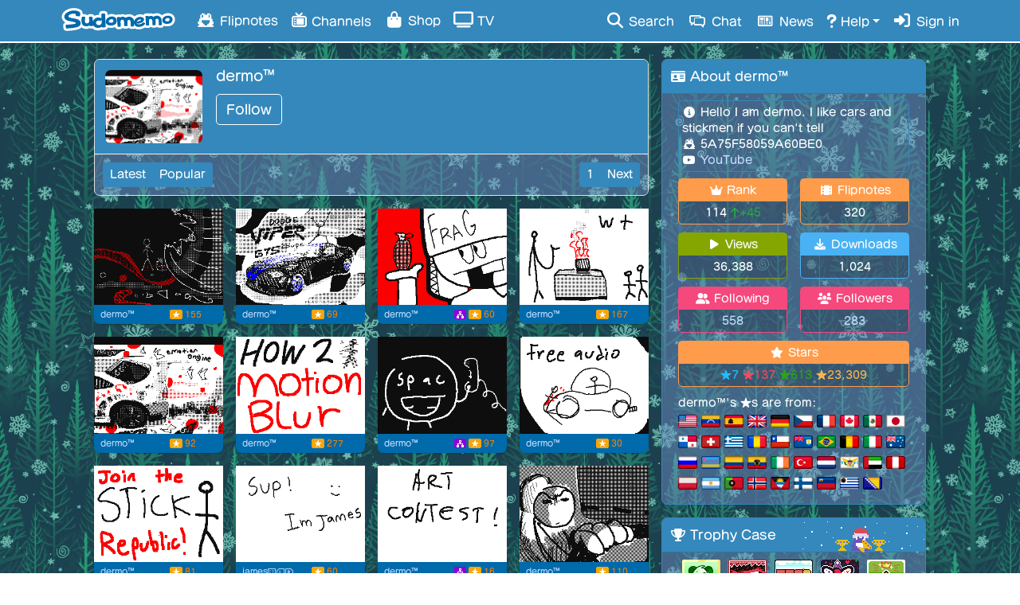

--- FILE ---
content_type: text/html; charset=UTF-8
request_url: https://www.sudomemo.net/user/5A75F58059A60BE0@DSi
body_size: 12860
content:

<!DOCTYPE html><html lang="en-US"><head><meta charset="utf-8"><meta name="theme-color" content="#849DD0"><meta name="msapplication-navbutton-color" content="#849DD0"><meta name="apple-mobile-web-app-status-bar-style" content="#849DD0"><link rel="alternate" href="https://www.sudomemo.net/user/5A75F58059A60BE0@DSi" hreflang="x-default" /><link rel="alternate" href="https://www.sudomemo.net/user/5A75F58059A60BE0@DSi" hreflang="x-default" /><link rel="alternate" href="https://www.sudomemo.net/de/user/5A75F58059A60BE0@DSi" hreflang="de-DE" /><link rel="alternate" href="https://www.sudomemo.net/user/5A75F58059A60BE0@DSi" hreflang="en-US" /><link rel="alternate" href="https://www.sudomemo.net/en-GB/user/5A75F58059A60BE0@DSi" hreflang="en-GB" /><link rel="alternate" href="https://www.sudomemo.net/el/user/5A75F58059A60BE0@DSi" hreflang="el-GR" /><link rel="alternate" href="https://www.sudomemo.net/es/user/5A75F58059A60BE0@DSi" hreflang="es-ES" /><link rel="alternate" href="https://www.sudomemo.net/fr/user/5A75F58059A60BE0@DSi" hreflang="fr-FR" /><link rel="alternate" href="https://www.sudomemo.net/fr-CA/user/5A75F58059A60BE0@DSi" hreflang="fr-CA" /><link rel="alternate" href="https://www.sudomemo.net/it/user/5A75F58059A60BE0@DSi" hreflang="it-IT" /><link rel="alternate" href="https://www.sudomemo.net/nl/user/5A75F58059A60BE0@DSi" hreflang="nl-NL" /><link rel="alternate" href="https://www.sudomemo.net/pl/user/5A75F58059A60BE0@DSi" hreflang="pl-PL" /><link rel="alternate" href="https://www.sudomemo.net/pt/user/5A75F58059A60BE0@DSi" hreflang="pt-BR" /><link rel="alternate" href="https://www.sudomemo.net/ro/user/5A75F58059A60BE0@DSi" hreflang="ro-RO" /><link rel="alternate" href="https://www.sudomemo.net/sv/user/5A75F58059A60BE0@DSi" hreflang="sv-SE" /><link rel="alternate" href="https://www.sudomemo.net/ja/user/5A75F58059A60BE0@DSi" hreflang="ja-JP" /><script src="/theatre_assets/js/SudomemoLocales.js?v=20251231_002"></script><script src="/theatre_assets/js/locale/theatre.en_US.js?v=20251231_002"></script><script type="text/javascript">window.onload=function(){document.querySelectorAll(".flipnote-hoverpreview-img").forEach(function(e){let t=null;e.onmouseover=function(){t=setTimeout(function(){e.src=e.src.replace("thumbframe","playback").replace(/\.png(\?size=l)?/,".gif").replace(/\?.*$/,"")+"?loop"},500)},e.onmouseout=function(){e.src=e.src.replace("playback","thumbframe").replace(/\.gif(\?loop)?/,".png?size=l");clearTimeout(t)}})};</script><meta name="viewport" content="width=device-width, initial-scale=1,user-scalable=no"><meta http-equiv="X-UA-Compatible" content="IE=edge,chrome=1"><meta name="description" content="Hello I am dermo. I like cars and stickmen if you can&#039;t tell"><meta name="google-site-verification" content="NGKuiCMPrtTZfyLeJOaxCVA2KRroPtaXMlWTnW2q9wE" /><meta name="twitter:site" content="@Sudomemo"><!-- Ensure jQuery is loaded first --><script src="https://ajax.googleapis.com/ajax/libs/jquery/1.11.1/jquery.min.js"></script><!-- Load Popper.js separately (required for BS4 dropdowns) --><script src="https://cdnjs.cloudflare.com/ajax/libs/popper.js/1.16.1/umd/popper.min.js"></script><!-- Load Bootstrap 4 JavaScript --><link rel="stylesheet" href="https://stackpath.bootstrapcdn.com/bootstrap/4.3.1/css/bootstrap.min.css"><script src="https://stackpath.bootstrapcdn.com/bootstrap/4.3.1/js/bootstrap.min.js"></script><link rel="stylesheet" href="/theatre_assets/fonts/fa/v6.7.2/css/all.min.css"><script src="https://cdn.jsdelivr.net/npm/party-js@latest/bundle/party.min.js"></script><link rel="stylesheet" href="/theatre_assets/css/main.css?ver=20251231_002"><link rel="stylesheet" href="/theatre_assets/css/sudofont.css?ver=20251231_002"><script>
// Set logged in status for account switcher
window.sudomemoLoggedIn = false;
</script><script src="/theatre_assets/js/accountSwitcher.js?ver=20251231_002"></script><script src="/theatre_assets/js/sfxBindings.js?ver=20251231_002"></script><script>(function(i,s,o,g,r,a,m){i.GoogleAnalyticsObject=r;i[r]=i[r]||function(){(i[r].q=i[r].q||[]).push(arguments)},i[r].l=1*new Date();a=s.createElement(o),m=s.getElementsByTagName(o)[0];a.async=1;a.src=g;m.parentNode.insertBefore(a,m)})(window,document,'script','//www.google-analytics.com/analytics.js','ga');ga('create','UA-128203037-1','auto');ga('require','displayfeatures');ga('send','pageview')</script><!-- Global site tag (gtag.js) - Google Ads: 768837643 --><script async src="https://www.googletagmanager.com/gtag/js?id=AW-768837643"></script><script>
  window.dataLayer = window.dataLayer || [];
  function gtag(){dataLayer.push(arguments);}
  gtag('js', new Date());

  gtag('config', 'AW-768837643');
</script><script>function updateQueryParam(uri, key, value) {
  var hashIndex = uri.indexOf('#');
  var hash = '';
  if (hashIndex !== -1) {
    hash = uri.substring(hashIndex);  // save "#comment249"
    uri = uri.substring(0, hashIndex); // strip off the hash
  }

  var re = new RegExp("([?&])" + key + "=.*?(&|$)", "i");
  var separator = uri.indexOf('?') !== -1 ? "&" : "?";

  if (uri.match(re)) {
    uri = uri.replace(re, '$1' + key + "=" + value + '$2');
  } else {
    uri = uri + separator + key + "=" + value;
  }

  return uri + hash; // re-attach hash at the end
}
</script><script>(adsbygoogle=window.adsbygoogle||[]).push({})</script><style>
      @font-face {
    font-family: "fot-seurat-pron";
    src: url("/theatre_assets/fonts/fot-seurat-pron/fot-seurat-pron.woff2") format("woff2"),
         url("/theatre_assets/fonts/fot-seurat-pron/fot-seurat-pron.woff") format("woff"),
         url("/theatre_assets/fonts/fot-seurat-pron/fot-seurat-pron.otf") format("opentype");
    font-weight: normal;
    font-style: normal;
}
</style><style>
body {
	touch-action: manipulation;
}
</style><style>
/* temporarily enable sudofont for testing */
body, h1, h2, h3, h4, h5, div, span, p {
  font-family: "sudofont", "fot-seurat-pron", sans-serif !important;
}
</style><style>
/* loading froggy */
img#frogload {
  height: 32px;
  position: fixed;
  right: 10px;
  bottom: 10px;
  -webkit-animation: 3s ease 0s normal forwards 1 frogFadeIn;
  animation: 3s ease 0s normal forwards 1 frogFadeIn;
  z-index: 9999;
}

@keyframes frogFadeIn{
    0% { opacity:0; }
    66% { opacity:0; }
    100% { opacity:1; }
}

@-webkit-keyframes frogFadeIn{
    0% { opacity:0; }
    66% { opacity:0; }
    100% { opacity:1; }
}

/* custom frog cursor */
body {
    cursor: url('/theatre_assets/cursors/christmas_cursor.png?_'), auto !important;
}

a, button, input[type="button"], input[type="submit"], [onclick] {
    cursor: url('/theatre_assets/cursors/christmas_pointer.png?_'), auto !important;
}

</style><script>
/* remove img#frogload after page finishes loading */
window.addEventListener('load', function() {
  var img = document.getElementById('frogload');
  img.parentNode.removeChild(img);
});
</script><style>
/* test button style */
/* Needs to be updated for dark themes before moving to main.css */
a.footer-text {
    display: inline-flex; /* Aligns text and icon together */
    align-items: center;
    padding: 5px 10px; /* Minimal padding */
    border: 3px solid var(--theatre-primary); /* Thick rounded border */
    border-radius: 15px; /* Rounded corners */
    text-decoration: none;
    color: var(--theatre-primary); /* Text color */
    transition: background-color 0.3s ease, color 0.3s ease;
}

a.footer-text:hover {
    background: rgba(0, 0, 0, 0.1); /* Slightly darker background on hover for contrast */
    color: var(--theatre-primary); /* Text color remains consistent */
}

a.footer-text i {
    margin-left: 4px; /* Slight spacing between text and icon */
}
</style><style>
  #ffc-modal-overlay {
    display: none;
    position: fixed;
    z-index: 99999;
    top: 0; left: 0;
    width: 100vw; height: 100vh;
    background: rgba(0, 0, 0, 0.5);
    display: flex;
    align-items: center;
    justify-content: center;
  }

  #ffc-modal {
    background: white;
    border: 10px solid rgba(0, 0, 0, 0.2);
    border-radius: 16px;
    padding: 0;
    box-shadow: 0 8px 30px rgba(0, 0, 0, 0.3);
    max-height: 95vh;
    overflow: hidden;
    position: relative;
  }

  #ffc-modal img {
    display: block;
    height: 90vh;
    width: auto;
    border-radius: 6px;
  }

  #ffc-modal-close {
    position: absolute;
    top: 8px;
    right: 8px;
    width: 36px;
    height: 36px;
    background: white;
    color: black;
    font-weight: bold;
    font-size: 24px;
    border-radius: 50%;
    border: 2px solid rgba(0, 0, 0, 0.2);
    cursor: pointer;
    display: flex;
    align-items: center;
    justify-content: center;
    z-index: 999999;
  }

  #ffc-modal-close:hover {
    background: #f2f2f2;
  }
</style><div id="ffc-modal-overlay" style="display: none;"><div id="ffc-modal"><div id="ffc-modal-close">&times;</div><!-- Wrap the poster image in a link --><a href="https://www.sudomemo.net/news/fall25ffc.htm?utm_source=modal&utm_medium=click&utm_campaign=fall25ffc"><img src="/theatre_assets/images/banner/ffc/fall_2025_ffc_poster_scaled.png" alt="Fall 2025 FFC Poster"></a></div></div><script>
  // document.cookie = 'ffc_fall25_seen=; expires=Thu, 01 Jan 1970 00:00:00 UTC; path=/'; // RESET COOKIE FOR TESTING

  (function() {
    const COOKIE_NAME = 'ffc_fall25_seen';
    const now = new Date();
    const endDate = new Date('2025-10-19T23:59:59');

    function setCookie(name, value, days) {
      const expires = new Date(Date.now() + days * 864e5).toUTCString();
      document.cookie = `${name}=${value}; expires=${expires}; path=/`;
    }

    function getCookie(name) {
      return document.cookie.split('; ').find(row => row.startsWith(name + '='))?.split('=')[1];
    }

    function showModal() {
      const overlay = document.getElementById('ffc-modal-overlay');
      overlay.style.display = 'flex';

      // Attach click event to the close button to hide the modal
      document.getElementById('ffc-modal-close').addEventListener('click', () => {
        overlay.style.display = 'none';
      });
    }

    if (!getCookie(COOKIE_NAME) && now <= endDate) {
      setCookie(COOKIE_NAME, '1', 90); // Set cookie before showing
      window.addEventListener('load', showModal);
    }
  })();
</script><title>dermo™ - Sudomemo</title><link rel="stylesheet" href="/theatre_assets/theme/sudomemo_winter_trees/sudomemo_winter_trees.css?ver=20251231_002"><link rel="stylesheet" href="/theatre_assets/css/fullwidth-mobile.css?ver=20210403_01"><meta name="twitter:card" content="summary_large_image" /><meta name="twitter:image" content="https://www.sudomemo.net/theatre_assets/images/dynamic/thumbframe/5A75F58059A60BE0/A60BE0_0001EBBC19315_000.png?size=xl" /><meta property="og:image" content="https://www.sudomemo.net/theatre_assets/images/dynamic/thumbframe/5A75F58059A60BE0/A60BE0_0001EBBC19315_000.png?size=xl" /><meta property="og:description" content="Hello I am dermo. I like cars and stickmen if you can&#039;t tell" /><meta name="twitter:description" content="Hello I am dermo. I like cars and stickmen if you can&#039;t tell" /><meta property="og:title" content="dermo™ - Sudomemo" /><meta property="og:type" content="profile" /><link rel="canonical" href="https://www.sudomemo.net/user/5A75F58059A60BE0@DSi" /><meta property="og:url" content="https://www.sudomemo.net/user/5A75F58059A60BE0@DSi" /><meta name="keywords" content=", 5A75F58059A60BE0, dermo™, sudomemo, flipnote hatena, flipnote"></head><body class="theme-body body-fullwidth-mobile"><img id="frogload" src="/theatre_assets/images/loading_frog.gif"><div class="navbar navbar-custom fixed-top theme-navbar-background show-during-boot navbar-expand-md p-0" role="navigation"><div class="container-fluid flex-row-reverse flex-md-row col-md-11"><a class="d-md-none mr-2 d-md-none" style="margin-bottom: -3px; min-width: 40.333px;" href="/login/"><i style="font-size: 18.6667px; color: #fff; margin: 0 auto; display: block;" class="fas fa-sign-in-alt fa-fw"></i></a><a class="navbar-brand mx-auto ml-md-2 mr-md-3" href="/"></a><button type="button" class="navbar-toggler collapsed ml-2 mr-0" data-toggle="collapse" data-target=".navbar-collapse" aria-label="Toggle navigation"><i class="fas fa-bars fa-lg" style="font-size: 18.6667px;"></i></button><div class="navbar-collapse collapse"><ul class="nav navbar-nav theme-navbar-text"><li class="nav-item"><a href="/browse/hot" class="nav-link"><i class="sf sf--fw sf--flipnote-frog"></i> Flipnotes</a></li><li class="nav-item"><a href="/categories/" class="nav-link"><i class="sf sf--channels sf-header"></i> Channels</a></li><li class="nav-item"><a href="/shop/" class="nav-link"><i class="fas fa-fw fa-shopping-bag"></i> Shop</a></li><li class="nav-item"><a class="nav-link" target="_blank" href="https://flipnot.es/tv"><i class="fas fa-fw fa-tv"></i> TV</a></li></ul><ul class="nav navbar-nav ml-auto theme-navbar-text"><li class="nav-item"><a href="/search/" class="nav-link"><i class="fa fa-fw fa-search"></i> Search</a></li><li class="nav-item"><a href="/chat/" class="nav-link"><i class="sf sf--fw sf--chat"></i> Chat</a></li><li class="nav-item"><a href="/news/" class="nav-link"><i class="sf sf--fw sf--news"></i> News</a></li><li class="dropdown nav-item"><a href="#" class="dropdown-toggle nav-link" data-toggle="dropdown"><i class="sf sf--help"></i> Help</a><ul class="dropdown-menu mt-0" role="menu"><li class="dropdown-header"><span>Useful Links</span></li><li class="dropdown-item"><a href="https://www.sudomemo.org"><i class="fad fa-fw fa-info-circle"></i> About Sudomemo</a></li><li class="dropdown-item"><a href="https://support.sudomemo.net/category/setup"><i class="fad fa-fw fa-sparkles"></i> How to Join</a></li><li class="dropdown-item"><a href="https://support.sudomemo.net/"><i class="fad fa-fw fa-question-circle"></i> Help Center</a></li><li class="dropdown-item"><a href="https://discord.gg/sudomemo"><i class="fab fa-fw fa-discord"></i> Discord</a></li><li class="dropdown-item"><a href="https://support.sudomemo.net/terms"><i class="fas fa-fw fa-asterisk"></i> Terms of Use</a></li><li class="dropdown-item"><a href="https://support.sudomemo.net/privacy"><i class="fad fa-fw fa-user-shield"></i> Privacy Policy</a></li><li class="dropdown-item"><a href="https://support.sudomemo.net/connectionhelp"><i class="fad fa-fw fa-router"></i> Connection Help</a></li><li class="dropdown-item"><a href="https://support.sudomemo.net/faqs"><i class="fad fa-fw fa-question-square"></i> FAQs</a></li><li class="dropdown-header"><span>Contact Us</span></li><!-- --><li class="dropdown-item"><a target="_top" href="mailto:support@sudomemo.net"><i class="fad fa-fw fa-envelope-square"></i> Email</a></li><li class="dropdown-header"><span>Other</span></li><li class="dropdown-item"><a href="https://support.sudomemo.net/credits"><i class="far fa-fw fa-smile"></i> Credits</a></li></ul></li><li class="nav-item"><a href="/login/" class="nav-link"><i class="fas fa-sign-in-alt fa-fw"></i> Sign in</a></li></ul></div></div><div class="notification-dropdown" id="notifications-dropdown-menu" style="display: none;"><div class="notification-header"><i class="fas fa-bell"></i><span style="padding-left:7px">Notifications</span><button class="btn btn-sm btn-link float-right" id="mark-all-read" style="margin-left: auto;font-size: 0.9em;">
        Mark all read
      </button></div><div id="notification-list" class="notification-list"><div class="loading-indicator text-center p-3"><i class="fas fa-spinner fa-spin"></i> Loading...
      </div></div><div class="dropdown-divider"></div><div class="dropdown-item text-center" style="padding: 9px 0 11px;" id="desktop-notifications-toggle"><small class="text-muted" id="desktop-notifications-status">Checking notification settings...</small><button class="btn btn-sm btn-outline-primary mt-2" id="enable-desktop-notifications-btn" style="display: none;">
        Enable notifications
      </button><a href="/user/settings/" class="btn btn-sm btn-link mt-2 theme-link" id="desktop-notifications-settings-link" style="display: none; float: right; font-size: 0.9em;">
        Settings...
      </a></div></div></div><div class="row pt-sm-1"><div class="col-md-12 col-lg-8 px-0 mb-3"><div class="card panel-body-only profile-head mb-3 border-xs-top-none border-xs-left-none border-xs-right-none"><div id="profile-wrapper"><div class="profile-block profile-image"><img src="/theatre_assets/images/dynamic/thumbframe/5A75F58059A60BE0/A60BE0_0001EBBC19315_000.png" alt="dermo™&#039;s profile picture"></div><div class="profile-block profile-user-details mt-2" ><div><span class="profile-username">dermo™															</span></div><div class="profile-action-container" style="display: flex;"><div class="follow-button"><div class="btn-group"><button type="button" class="btn btn-custom-active" onclick="location.href='/login/?redirect_uri=' + window.location.href">
										Follow
									</button></div></div></div></div><div class="profile-block profile-actions ml-auto"></div></div><div class="profile-block sort-buttons theme-panel-body"><div class="btn-group btn-group-sm"><button type="button" class="btn btn-custom-active">Latest</button><button type="button" onclick="window.location.href=location.protocol + '//' + location.host + location.pathname + '?popular'" class="btn btn-custom">Popular</button></div><div class="btn-group btn-group-sm float-right"><button type="button" class="btn btn-custom-active">1</button><button type="button" class="btn btn-custom" onclick="location.href=updateQueryParam(location.href,'page',2);">Next</button></div></div></div><div class="flipnote-grid mx-3 mx-sm-0"><div class="grid-body"><div class="movielist"><ul class="flipnote-list"><li class="flipnote-list-item"><div class="flipnote-item-thumb"><a class="thumb-container" href="/watch/A60BE0_00000016D9247_008" title="Tree retrieving" alt="Tree retrieving" aria-label="Tree retrieving"><img alt="Tree retrieving" class="thumb flipnote-hoverpreview-img" height="96" src="/theatre_assets/images/dynamic/thumbframe/5A75F58059A60BE0/A60BE0_00000016D9247_008.png?size=l" width="128"></a></div><div class="flipnote-item-info"><span class="username"><a class="theme-link" href="/user/5A75F58059A60BE0@DSi">dermo™</a></span><span class="flipnote-item-badge"><img src="/theatre_assets/images/icon-stars-s.png" alt="" aria-hidden="true"></span><span class="starcount">
      155
    </span></div></li><li class="flipnote-list-item"><div class="flipnote-item-thumb"><a class="thumb-container" href="/watch/A60BE0_00000151162E5_001" title="carposting" alt="carposting" aria-label="carposting"><img alt="carposting" class="thumb flipnote-hoverpreview-img" height="96" src="/theatre_assets/images/dynamic/thumbframe/5A75F58059A60BE0/A60BE0_00000151162E5_001.png?size=l" width="128"></a></div><div class="flipnote-item-info"><span class="username"><a class="theme-link" href="/user/5A75F58059A60BE0@DSi">dermo™</a></span><span class="flipnote-item-badge"><img src="/theatre_assets/images/icon-stars-s.png" alt="" aria-hidden="true"></span><span class="starcount">
      69
    </span></div></li><li class="flipnote-list-item"><div class="flipnote-item-thumb"><a class="thumb-container" href="/watch/A60BE0_00000F6ED0897_000" title="We must kill                artist" alt="We must kill                artist" aria-label="We must kill                artist"><img alt="We must kill                artist" class="thumb flipnote-hoverpreview-img" height="96" src="/theatre_assets/images/dynamic/thumbframe/5A75F58059A60BE0/A60BE0_00000F6ED0897_000.png?size=l" width="128"></a></div><div class="flipnote-item-info"><span class="username"><a class="theme-link" href="/user/5A75F58059A60BE0@DSi">dermo™</a></span><span class="flipnote-item-badge"><img src="/theatre_assets/images/icon-spinoff-s.png" alt="" aria-hidden="true"></span><span class="flipnote-item-badge"><img src="/theatre_assets/images/icon-stars-s.png" alt="" aria-hidden="true"></span><span class="starcount">
      60
    </span></div></li><li class="flipnote-list-item"><div class="flipnote-item-thumb"><a class="thumb-container" href="/watch/A60BE0_000026A53828B_000" title="Gas gas gas gotta step on the gas" alt="Gas gas gas gotta step on the gas" aria-label="Gas gas gas gotta step on the gas"><img alt="Gas gas gas gotta step on the gas" class="thumb flipnote-hoverpreview-img" height="96" src="/theatre_assets/images/dynamic/thumbframe/5A75F58059A60BE0/A60BE0_000026A53828B_000.png?size=l" width="128"></a></div><div class="flipnote-item-info"><span class="username"><a class="theme-link" href="/user/5A75F58059A60BE0@DSi">dermo™</a></span><span class="flipnote-item-badge"><img src="/theatre_assets/images/icon-stars-s.png" alt="" aria-hidden="true"></span><span class="starcount">
      167
    </span></div></li><li class="flipnote-list-item"><div class="flipnote-item-thumb"><a class="thumb-container" href="/watch/A60BE0_0001EBBC19315_000" title="Emotion engine" alt="Emotion engine" aria-label="Emotion engine"><img alt="Emotion engine" class="thumb flipnote-hoverpreview-img" height="96" src="/theatre_assets/images/dynamic/thumbframe/5A75F58059A60BE0/A60BE0_0001EBBC19315_000.png?size=l" width="128"></a></div><div class="flipnote-item-info"><span class="username"><a class="theme-link" href="/user/5A75F58059A60BE0@DSi">dermo™</a></span><span class="flipnote-item-badge"><img src="/theatre_assets/images/icon-stars-s.png" alt="" aria-hidden="true"></span><span class="starcount">
      92
    </span></div></li><li class="flipnote-list-item"><div class="flipnote-item-thumb"><a class="thumb-container" href="/watch/A60BE0_00009D7EE7597_001" title="How to flipnote studio smear yes smear y" alt="How to flipnote studio smear yes smear y" aria-label="How to flipnote studio smear yes smear y"><img alt="How to flipnote studio smear yes smear y" class="thumb flipnote-hoverpreview-img" height="96" src="/theatre_assets/images/dynamic/thumbframe/5A75F58059A60BE0/A60BE0_00009D7EE7597_001.png?size=l" width="128"></a></div><div class="flipnote-item-info"><span class="username"><a class="theme-link" href="/user/5A75F58059A60BE0@DSi">dermo™</a></span><span class="flipnote-item-badge"><img src="/theatre_assets/images/icon-stars-s.png" alt="" aria-hidden="true"></span><span class="starcount">
      277
    </span></div></li><li class="flipnote-list-item"><div class="flipnote-item-thumb"><a class="thumb-container" href="/watch/A60BE0_0000764F21FF3_005" title="spac calls question mark" alt="spac calls question mark" aria-label="spac calls question mark"><img alt="spac calls question mark" class="thumb flipnote-hoverpreview-img" height="96" src="/theatre_assets/images/dynamic/thumbframe/5A75F58059A60BE0/A60BE0_0000764F21FF3_005.png?size=l" width="128"></a></div><div class="flipnote-item-info"><span class="username"><a class="theme-link" href="/user/5A75F58059A60BE0@DSi">dermo™</a></span><span class="flipnote-item-badge"><img src="/theatre_assets/images/icon-spinoff-s.png" alt="" aria-hidden="true"></span><span class="flipnote-item-badge"><img src="/theatre_assets/images/icon-stars-s.png" alt="" aria-hidden="true"></span><span class="starcount">
      97
    </span></div></li><li class="flipnote-list-item"><div class="flipnote-item-thumb"><a class="thumb-container" href="/watch/A60BE0_0000006250D0F_000" title="Reusable audio that I might use" alt="Reusable audio that I might use" aria-label="Reusable audio that I might use"><img alt="Reusable audio that I might use" class="thumb flipnote-hoverpreview-img" height="96" src="/theatre_assets/images/dynamic/thumbframe/5A75F58059A60BE0/A60BE0_0000006250D0F_000.png?size=l" width="128"></a></div><div class="flipnote-item-info"><span class="username"><a class="theme-link" href="/user/5A75F58059A60BE0@DSi">dermo™</a></span><span class="flipnote-item-badge"><img src="/theatre_assets/images/icon-stars-s.png" alt="" aria-hidden="true"></span><span class="starcount">
      30
    </span></div></li><li class="flipnote-list-item"><div class="flipnote-item-thumb"><a class="thumb-container" href="/watch/A60BE0_0000029D5EA5B_001" title="stick figure republic" alt="stick figure republic" aria-label="stick figure republic"><img alt="stick figure republic" class="thumb flipnote-hoverpreview-img" height="96" src="/theatre_assets/images/dynamic/thumbframe/5A75F58059A60BE0/A60BE0_0000029D5EA5B_001.png?size=l" width="128"></a></div><div class="flipnote-item-info"><span class="username"><a class="theme-link" href="/user/5A75F58059A60BE0@DSi">dermo™</a></span><span class="flipnote-item-badge"><img src="/theatre_assets/images/icon-stars-s.png" alt="" aria-hidden="true"></span><span class="starcount">
      81
    </span></div></li><li class="flipnote-list-item"><div class="flipnote-item-thumb"><a class="thumb-container" href="/watch/A60BE0_000001B853ECE_000" title="Flipnote by james😃ⓁⓇ" alt="Flipnote by james😃ⓁⓇ" aria-label="Flipnote by james😃ⓁⓇ"><img alt="Flipnote by james😃ⓁⓇ" class="thumb flipnote-hoverpreview-img" height="96" src="/theatre_assets/images/dynamic/thumbframe/5A75F58059A60BE0/A60BE0_000001B853ECE_000.png?size=l" width="128"></a></div><div class="flipnote-item-info"><span class="username"><a class="theme-link" href="/user/5A75F58059A60BE0@DSi">james😃ⓁⓇ</a></span><span class="flipnote-item-badge"><img src="/theatre_assets/images/icon-stars-s.png" alt="" aria-hidden="true"></span><span class="starcount">
      60
    </span></div></li><li class="flipnote-list-item"><div class="flipnote-item-thumb"><a class="thumb-container" href="/watch/A60BE0_0003224D8E7D7_001" title="zzzzzz" alt="zzzzzz" aria-label="zzzzzz"><img alt="zzzzzz" class="thumb flipnote-hoverpreview-img" height="96" src="/theatre_assets/images/dynamic/thumbframe/5A75F58059A60BE0/A60BE0_0003224D8E7D7_001.png?size=l" width="128"></a></div><div class="flipnote-item-info"><span class="username"><a class="theme-link" href="/user/5A75F58059A60BE0@DSi">dermo™</a></span><span class="flipnote-item-badge"><img src="/theatre_assets/images/icon-spinoff-s.png" alt="" aria-hidden="true"></span><span class="flipnote-item-badge"><img src="/theatre_assets/images/icon-stars-s.png" alt="" aria-hidden="true"></span><span class="starcount">
      16
    </span></div></li><li class="flipnote-list-item"><div class="flipnote-item-thumb"><a class="thumb-container" href="/watch/A60BE0_000316D5C8419_001" title="buddy thinks hes takumi fujiwara skull" alt="buddy thinks hes takumi fujiwara skull" aria-label="buddy thinks hes takumi fujiwara skull"><img alt="buddy thinks hes takumi fujiwara skull" class="thumb flipnote-hoverpreview-img" height="96" src="/theatre_assets/images/dynamic/thumbframe/5A75F58059A60BE0/A60BE0_000316D5C8419_001.png?size=l" width="128"></a></div><div class="flipnote-item-info"><span class="username"><a class="theme-link" href="/user/5A75F58059A60BE0@DSi">dermo™</a></span><span class="flipnote-item-badge"><img src="/theatre_assets/images/icon-stars-s.png" alt="" aria-hidden="true"></span><span class="starcount">
      110
    </span></div></li><li class="flipnote-list-item"><div class="flipnote-item-thumb"><a class="thumb-container" href="/watch/A60BE0_0001D4AEB42C1_002" title="Lasy paisley ticket" alt="Lasy paisley ticket" aria-label="Lasy paisley ticket"><img alt="Lasy paisley ticket" class="thumb flipnote-hoverpreview-img" height="96" src="/theatre_assets/images/dynamic/thumbframe/5A75F58059A60BE0/A60BE0_0001D4AEB42C1_002.png?size=l" width="128"></a></div><div class="flipnote-item-info"><span class="username"><a class="theme-link" href="/user/5A75F58059A60BE0@DSi">dermo™</a></span><span class="flipnote-item-badge"><img src="/theatre_assets/images/icon-stars-s.png" alt="" aria-hidden="true"></span><span class="starcount">
      61
    </span></div></li><li class="flipnote-list-item"><div class="flipnote-item-thumb"><a class="thumb-container" href="/watch/A60BE0_0002DA4DB5881_001" title="looking out the car window" alt="looking out the car window" aria-label="looking out the car window"><img alt="looking out the car window" class="thumb flipnote-hoverpreview-img" height="96" src="/theatre_assets/images/dynamic/thumbframe/5A75F58059A60BE0/A60BE0_0002DA4DB5881_001.png?size=l" width="128"></a></div><div class="flipnote-item-info"><span class="username"><a class="theme-link" href="/user/5A75F58059A60BE0@DSi">dermo™</a></span><span class="flipnote-item-badge"><img src="/theatre_assets/images/icon-stars-s.png" alt="" aria-hidden="true"></span><span class="starcount">
      76
    </span></div></li><li class="flipnote-list-item"><div class="flipnote-item-thumb"><a class="thumb-container" href="/watch/A60BE0_000532A2F38C7_004" title="wow grimace!" alt="wow grimace!" aria-label="wow grimace!"><img alt="wow grimace!" class="thumb flipnote-hoverpreview-img" height="96" src="/theatre_assets/images/dynamic/thumbframe/5A75F58059A60BE0/A60BE0_000532A2F38C7_004.png?size=l" width="128"></a></div><div class="flipnote-item-info"><span class="username"><a class="theme-link" href="/user/5A75F58059A60BE0@DSi">dermo™</a></span><span class="flipnote-item-badge"><img src="/theatre_assets/images/icon-spinoff-s.png" alt="" aria-hidden="true"></span><span class="flipnote-item-badge"><img src="/theatre_assets/images/icon-stars-s.png" alt="" aria-hidden="true"></span><span class="starcount">
      105
    </span></div></li><li class="flipnote-list-item"><div class="flipnote-item-thumb"><a class="thumb-container" href="/watch/A60BE0_00018C256D589_002" title="Yawn" alt="Yawn" aria-label="Yawn"><img alt="Yawn" class="thumb flipnote-hoverpreview-img" height="96" src="/theatre_assets/images/dynamic/thumbframe/5A75F58059A60BE0/A60BE0_00018C256D589_002.png?size=l" width="128"></a></div><div class="flipnote-item-info"><span class="username"><a class="theme-link" href="/user/5A75F58059A60BE0@DSi">dermo™</a></span><span class="flipnote-item-badge"><img src="/theatre_assets/images/icon-stars-s.png" alt="" aria-hidden="true"></span><span class="starcount">
      10
    </span></div></li><li class="flipnote-list-item"><div class="flipnote-item-thumb"><a class="thumb-container" href="/watch/A60BE0_0000601B8A87F_002" title="Where did 2" alt="Where did 2" aria-label="Where did 2"><img alt="Where did 2" class="thumb flipnote-hoverpreview-img" height="96" src="/theatre_assets/images/dynamic/thumbframe/5A75F58059A60BE0/A60BE0_0000601B8A87F_002.png?size=l" width="128"></a></div><div class="flipnote-item-info"><span class="username"><a class="theme-link" href="/user/5A75F58059A60BE0@DSi">dermo™</a></span><span class="flipnote-item-badge"><img src="/theatre_assets/images/icon-spinoff-s.png" alt="" aria-hidden="true"></span><span class="flipnote-item-badge"><img src="/theatre_assets/images/icon-stars-s.png" alt="" aria-hidden="true"></span><span class="starcount">
      74
    </span></div></li><li class="flipnote-list-item"><div class="flipnote-item-thumb"><a class="thumb-container" href="/watch/A60BE0_000476D531F81_003" title="Heh.. dermos answers..." alt="Heh.. dermos answers..." aria-label="Heh.. dermos answers..."><img alt="Heh.. dermos answers..." class="thumb flipnote-hoverpreview-img" height="96" src="/theatre_assets/images/dynamic/thumbframe/5A75F58059A60BE0/A60BE0_000476D531F81_003.png?size=l" width="128"></a></div><div class="flipnote-item-info"><span class="username"><a class="theme-link" href="/user/5A75F58059A60BE0@DSi">dermo™</a></span><span class="flipnote-item-badge"><img src="/theatre_assets/images/icon-stars-s.png" alt="" aria-hidden="true"></span><span class="starcount">
      40
    </span></div></li><li class="flipnote-list-item"><div class="flipnote-item-thumb"><a class="thumb-container" href="/watch/A60BE0_0002A5CF8C0F3_006" title="FFC flipnote" alt="FFC flipnote" aria-label="FFC flipnote"><img alt="FFC flipnote" class="thumb flipnote-hoverpreview-img" height="96" src="/theatre_assets/images/dynamic/thumbframe/5A75F58059A60BE0/A60BE0_0002A5CF8C0F3_006.png?size=l" width="128"></a></div><div class="flipnote-item-info"><span class="username"><a class="theme-link" href="/user/5A75F58059A60BE0@DSi">dermo™</a></span><span class="flipnote-item-badge"><img src="/theatre_assets/images/icon-stars-s.png" alt="" aria-hidden="true"></span><span class="starcount">
      450
    </span></div></li><li class="flipnote-list-item"><div class="flipnote-item-thumb"><a class="thumb-container" href="/watch/A60BE0_00010CA1455FD_000" title="guh" alt="guh" aria-label="guh"><img alt="guh" class="thumb flipnote-hoverpreview-img" height="96" src="/theatre_assets/images/dynamic/thumbframe/5A75F58059A60BE0/A60BE0_00010CA1455FD_000.png?size=l" width="128"></a></div><div class="flipnote-item-info"><span class="username"><a class="theme-link" href="/user/5A75F58059A60BE0@DSi">dermo™</a></span><span class="flipnote-item-badge"><img src="/theatre_assets/images/icon-stars-s.png" alt="" aria-hidden="true"></span><span class="starcount">
      111
    </span></div></li><li class="flipnote-list-item"><div class="flipnote-item-thumb"><a class="thumb-container" href="/watch/A60BE0_00003D704D0BD_002" title="awesome collab thing" alt="awesome collab thing" aria-label="awesome collab thing"><img alt="awesome collab thing" class="thumb flipnote-hoverpreview-img" height="96" src="/theatre_assets/images/dynamic/thumbframe/5A75F58059A60BE0/A60BE0_00003D704D0BD_002.png?size=l" width="128"></a></div><div class="flipnote-item-info"><span class="username"><a class="theme-link" href="/user/5A75F58059A60BE0@DSi">dermo™</a></span><span class="flipnote-item-badge"><img src="/theatre_assets/images/icon-spinoff-s.png" alt="" aria-hidden="true"></span><span class="flipnote-item-badge"><img src="/theatre_assets/images/icon-stars-s.png" alt="" aria-hidden="true"></span><span class="starcount">
      90
    </span></div></li><li class="flipnote-list-item"><div class="flipnote-item-thumb"><a class="thumb-container" href="/watch/A60BE0_0002583EC0DA5_000" title="due on oct 4" alt="due on oct 4" aria-label="due on oct 4"><img alt="due on oct 4" class="thumb flipnote-hoverpreview-img" height="96" src="/theatre_assets/images/dynamic/thumbframe/5A75F58059A60BE0/A60BE0_0002583EC0DA5_000.png?size=l" width="128"></a></div><div class="flipnote-item-info"><span class="username"><a class="theme-link" href="/user/5A75F58059A60BE0@DSi">dermo™</a></span><span class="flipnote-item-badge"><img src="/theatre_assets/images/icon-stars-s.png" alt="" aria-hidden="true"></span><span class="starcount">
      63
    </span></div></li><li class="flipnote-list-item"><div class="flipnote-item-thumb"><a class="thumb-container" href="/watch/A60BE0_00010BAD4390B_006" title="spac coming for you" alt="spac coming for you" aria-label="spac coming for you"><img alt="spac coming for you" class="thumb flipnote-hoverpreview-img" height="96" src="/theatre_assets/images/dynamic/thumbframe/5A75F58059A60BE0/A60BE0_00010BAD4390B_006.png?size=l" width="128"></a></div><div class="flipnote-item-info"><span class="username"><a class="theme-link" href="/user/5A75F58059A60BE0@DSi">dermo™</a></span><span class="flipnote-item-badge"><img src="/theatre_assets/images/icon-stars-s.png" alt="" aria-hidden="true"></span><span class="starcount">
      100
    </span></div></li><li class="flipnote-list-item"><div class="flipnote-item-thumb"><a class="thumb-container" href="/watch/A60BE0_00010BAD4390B_005" title="how ai can help sudo!" alt="how ai can help sudo!" aria-label="how ai can help sudo!"><img alt="how ai can help sudo!" class="thumb flipnote-hoverpreview-img" height="96" src="/theatre_assets/images/dynamic/thumbframe/5A75F58059A60BE0/A60BE0_00010BAD4390B_005.png?size=l" width="128"></a></div><div class="flipnote-item-info"><span class="username"><a class="theme-link" href="/user/5A75F58059A60BE0@DSi">dermo™</a></span><span class="flipnote-item-badge"><img src="/theatre_assets/images/icon-stars-s.png" alt="" aria-hidden="true"></span><span class="starcount">
      105
    </span></div></li><li class="flipnote-list-item"><div class="flipnote-item-thumb"><a class="thumb-container" href="/watch/A60BE0_00004795DCCD5_002" title="yummers hmmm yum buddy yum yum pizza yum" alt="yummers hmmm yum buddy yum yum pizza yum" aria-label="yummers hmmm yum buddy yum yum pizza yum"><img alt="yummers hmmm yum buddy yum yum pizza yum" class="thumb flipnote-hoverpreview-img" height="96" src="/theatre_assets/images/dynamic/thumbframe/5A75F58059A60BE0/A60BE0_00004795DCCD5_002.png?size=l" width="128"></a></div><div class="flipnote-item-info"><span class="username"><a class="theme-link" href="/user/5A75F58059A60BE0@DSi">dermo™</a></span><span class="flipnote-item-badge"><img src="/theatre_assets/images/icon-spinoff-s.png" alt="" aria-hidden="true"></span><span class="flipnote-item-badge"><img src="/theatre_assets/images/icon-stars-s.png" alt="" aria-hidden="true"></span><span class="starcount">
      26
    </span></div></li><li class="flipnote-list-item"><div class="flipnote-item-thumb"><a class="thumb-container" href="/watch/A60BE0_0000205E4C891_001" title="biography sparkly contest" alt="biography sparkly contest" aria-label="biography sparkly contest"><img alt="biography sparkly contest" class="thumb flipnote-hoverpreview-img" height="96" src="/theatre_assets/images/dynamic/thumbframe/5A75F58059A60BE0/A60BE0_0000205E4C891_001.png?size=l" width="128"></a></div><div class="flipnote-item-info"><span class="username"><a class="theme-link" href="/user/5A75F58059A60BE0@DSi">dermo™</a></span><span class="flipnote-item-badge"><img src="/theatre_assets/images/icon-spinoff-s.png" alt="" aria-hidden="true"></span><span class="flipnote-item-badge"><img src="/theatre_assets/images/icon-stars-s.png" alt="" aria-hidden="true"></span><span class="starcount">
      50
    </span></div></li><li class="flipnote-list-item"><div class="flipnote-item-thumb"><a class="thumb-container" href="/watch/A60BE0_00008994D59E5_000" title="heheh cargo fart .mp3" alt="heheh cargo fart .mp3" aria-label="heheh cargo fart .mp3"><img alt="heheh cargo fart .mp3" class="thumb flipnote-hoverpreview-img" height="96" src="/theatre_assets/images/dynamic/thumbframe/5A75F58059A60BE0/A60BE0_00008994D59E5_000.png?size=l" width="128"></a></div><div class="flipnote-item-info"><span class="username"><a class="theme-link" href="/user/5A75F58059A60BE0@DSi">dermo™</a></span><span class="flipnote-item-badge"><img src="/theatre_assets/images/icon-stars-s.png" alt="" aria-hidden="true"></span><span class="starcount">
      102
    </span></div></li><li class="flipnote-list-item"><div class="flipnote-item-thumb"><a class="thumb-container" href="/watch/A60BE0_0000A042CBED7_003" title="skkkkrrt" alt="skkkkrrt" aria-label="skkkkrrt"><img alt="skkkkrrt" class="thumb flipnote-hoverpreview-img" height="96" src="/theatre_assets/images/dynamic/thumbframe/5A75F58059A60BE0/A60BE0_0000A042CBED7_003.png?size=l" width="128"></a></div><div class="flipnote-item-info"><span class="username"><a class="theme-link" href="/user/5A75F58059A60BE0@DSi">dermo™</a></span><span class="flipnote-item-badge"><img src="/theatre_assets/images/icon-stars-s.png" alt="" aria-hidden="true"></span><span class="starcount">
      82
    </span></div></li><li class="flipnote-list-item"><div class="flipnote-item-thumb"><a class="thumb-container" href="/watch/A60BE0_0000BF9156E59_002" title="fart" alt="fart" aria-label="fart"><img alt="fart" class="thumb flipnote-hoverpreview-img" height="96" src="/theatre_assets/images/dynamic/thumbframe/5A75F58059A60BE0/A60BE0_0000BF9156E59_002.png?size=l" width="128"></a></div><div class="flipnote-item-info"><span class="username"><a class="theme-link" href="/user/5A75F58059A60BE0@DSi">dermo™</a></span><span class="flipnote-item-badge"><img src="/theatre_assets/images/icon-spinoff-s.png" alt="" aria-hidden="true"></span><span class="flipnote-item-badge"><img src="/theatre_assets/images/icon-stars-s.png" alt="" aria-hidden="true"></span><span class="starcount">
      125
    </span></div></li><li class="flipnote-list-item"><div class="flipnote-item-thumb"><a class="thumb-container" href="/watch/A60BE0_0000428990491_002" title="awesome" alt="awesome" aria-label="awesome"><img alt="awesome" class="thumb flipnote-hoverpreview-img" height="96" src="/theatre_assets/images/dynamic/thumbframe/5A75F58059A60BE0/A60BE0_0000428990491_002.png?size=l" width="128"></a></div><div class="flipnote-item-info"><span class="username"><a class="theme-link" href="/user/5A75F58059A60BE0@DSi">dermo™</a></span><span class="flipnote-item-badge"><img src="/theatre_assets/images/icon-stars-s.png" alt="" aria-hidden="true"></span><span class="starcount">
      56
    </span></div></li></ul></div></div><div class="grid-footer"></div></div></div><div class="col-md-12 col-lg-4 px-0 pl-lg-3"><div class="card panel-common mb-sm-3"><div class="card-header theme-panel-title"><span class="card-title"><i class="fas fa-fw fa-id-card"></i>
						About dermo™</span></div><div class="card-body theme-panel-body py-2"><div class="profile-details"><span class="d-block profile-bio"><i class="fas fa-fw fa-info-circle"></i> Hello I am dermo. I like cars and stickmen if you can't tell</span><span class="d-block" alt="FSID"><i class="sf sf--fw sf--flipnote-frog"></i>&nbsp;5A75F58059A60BE0</span><span class="d-block"><i class="fab fa-fw fa-youtube"></i><a class="theme-link" href="https://www.youtube.com/channel/UCINYpgaIwGqm6Fl6R4PzYoQ" target="_blank">&nbsp;YouTube</a></span></div><!-- Begin new stats --><div id="profile-stats" class="pt-2"><ul><li><span class="py-1 text-center flipnotes"><i class="fa fa-fw fa-crown"></i>
									Rank
								</span><span class="text-center">
									114
																		    <span class="rank-delta" title="Rank Improved"><i class="fas fa-arrow-up" style="color: #28a745;"></i><span style="color: #28a745;">+45</span></span></span></li><li><span class="py-1 text-center flipnotes"><i class="fas fa-fw fa-film-alt"></i>
									Flipnotes</span><span class="text-center">320</span></li><li><span class="py-1 text-center comments"><i class="fas fa-fw fa-play"></i>
									Views</span><span class="text-center">36,388</span></li><li><span class="py-1 text-center downloads"><i class="fas fa-fw fa-download"></i>
									Downloads</span><span class="text-center">1,024</span></li><li><span class="py-1 text-center follow"><i class="fas fa-fw fa-user-friends"></i>
									Following</span><span class="text-center"><a href="/user/5A75F58059A60BE0@DSi/following" class="theme-link text-decoration-none">558</a></span></li><li><span class="py-1 text-center follow"><i class="fas fa-fw fa-users"></i>
									Followers</span><span class="text-center"><a href="/user/5A75F58059A60BE0@DSi/followers" class="theme-link text-decoration-none">283</a></span></li><li><span class="py-1 text-center flipnotes"><i class="fas fa-fw fa-star"></i>
									Stars</span><span class="text-center my-auto px-1"><span class="star-span starcolor-blue">★7
									</span><span class="star-span starcolor-red">★137
									</span><span class="star-span starcolor-green">★613
									</span><span class="star-span starcolor-yellow">★23,309
									</span></span></li></ul></div><div><div class="star-country-index">dermo™&#039;s ★s are from:
						</div><div class="star-country-flag"><ul class="star-country-flag"><li><img alt="United States" title="United States" src="/theatre_assets/images/flags/us.gif"></li><li><img alt="Venezuela" title="Venezuela" src="/theatre_assets/images/flags/ve.gif"></li><li><img alt="Spain" title="Spain" src="/theatre_assets/images/flags/es.gif"></li><li><img alt="United Kingdom" title="United Kingdom" src="/theatre_assets/images/flags/gb.gif"></li><li><img alt="Germany" title="Germany" src="/theatre_assets/images/flags/de.gif"></li><li><img alt="Czechia" title="Czechia" src="/theatre_assets/images/flags/cz.gif"></li><li><img alt="France" title="France" src="/theatre_assets/images/flags/fr.gif"></li><li><img alt="Canada" title="Canada" src="/theatre_assets/images/flags/ca.gif"></li><li><img alt="Mexico" title="Mexico" src="/theatre_assets/images/flags/mx.gif"></li><li><img alt="Japan" title="Japan" src="/theatre_assets/images/flags/jp.gif"></li><li><img alt="Panama" title="Panama" src="/theatre_assets/images/flags/pa.gif"></li><li><img alt="Switzerland" title="Switzerland" src="/theatre_assets/images/flags/ch.gif"></li><li><img alt="Greece" title="Greece" src="/theatre_assets/images/flags/gr.gif"></li><li><img alt="Romania" title="Romania" src="/theatre_assets/images/flags/ro.gif"></li><li><img alt="Chile" title="Chile" src="/theatre_assets/images/flags/cl.gif"></li><li><img alt="Anguilla" title="Anguilla" src="/theatre_assets/images/flags/ai.gif"></li><li><img alt="Brazil" title="Brazil" src="/theatre_assets/images/flags/br.gif"></li><li><img alt="Belgium" title="Belgium" src="/theatre_assets/images/flags/be.gif"></li><li><img alt="Italy" title="Italy" src="/theatre_assets/images/flags/it.gif"></li><li><img alt="Australia" title="Australia" src="/theatre_assets/images/flags/au.gif"></li><li><img alt="Russia" title="Russia" src="/theatre_assets/images/flags/ru.gif"></li><li><img alt="Aruba" title="Aruba" src="/theatre_assets/images/flags/aw.gif"></li><li><img alt="Colombia" title="Colombia" src="/theatre_assets/images/flags/co.gif"></li><li><img alt="Ecuador" title="Ecuador" src="/theatre_assets/images/flags/ec.gif"></li><li><img alt="Ireland" title="Ireland" src="/theatre_assets/images/flags/ie.gif"></li><li><img alt="Turkey" title="Turkey" src="/theatre_assets/images/flags/tr.gif"></li><li><img alt="Netherlands" title="Netherlands" src="/theatre_assets/images/flags/nl.gif"></li><li><img alt="U.S. Virgin Islands" title="U.S. Virgin Islands" src="/theatre_assets/images/flags/vi.gif"></li><li><img alt="United Arab Emirates" title="United Arab Emirates" src="/theatre_assets/images/flags/ae.gif"></li><li><img alt="Peru" title="Peru" src="/theatre_assets/images/flags/pe.gif"></li><li><img alt="Poland" title="Poland" src="/theatre_assets/images/flags/pl.gif"></li><li><img alt="Argentina" title="Argentina" src="/theatre_assets/images/flags/ar.gif"></li><li><img alt="Portugal" title="Portugal" src="/theatre_assets/images/flags/pt.gif"></li><li><img alt="Norway" title="Norway" src="/theatre_assets/images/flags/no.gif"></li><li><img alt="Antigua and Barbuda" title="Antigua and Barbuda" src="/theatre_assets/images/flags/ag.gif"></li><li><img alt="Finland" title="Finland" src="/theatre_assets/images/flags/fi.gif"></li><li><img alt="Liechtenstein" title="Liechtenstein" src="/theatre_assets/images/flags/li.gif"></li><li><img alt="Uruguay" title="Uruguay" src="/theatre_assets/images/flags/uy.gif"></li><li><img alt="Bosnia and Herzegovina" title="Bosnia and Herzegovina" src="/theatre_assets/images/flags/ba.gif"></li></ul></div></div></div></div><div class="card panel-common mb-sm-3 "><div class="card-header theme-panel-title panel-header-trophies"><span class="card-title"><i class="fas fa-fw fa-trophy"></i>
						Trophy Case
					</span></div><div class="card-body theme-panel-body py-2"><ul class="profile-trophy-list"><li><img src="/images/ds/trophy/badge/lazy_paisley_badge.png" title="Meet Lazy Paisley: Enjoys his simple life. And food." alt="Meet Lazy Paisley: Enjoys his simple life. And food."></li><li><img src="/images/ds/trophy/badge/fall_2025_ffc_winner_badge.png" title="Fall 2025 Sudomemo Flipnote Fight Competition Winner: One of the winners of the Fall 2025 Sudomemo Flipnote Fight Competition!" alt="Fall 2025 Sudomemo Flipnote Fight Competition Winner: One of the winners of the Fall 2025 Sudomemo Flipnote Fight Competition!"></li><li><img src="/images/ds/trophy/badge/fall_2023_ffc_winner_badge.png" title="Fall 2023 Sudomemo Flipnote Fight Competition Winner: One of the winners of the Fall 2023 Sudomemo Flipnote Fight Competition!" alt="Fall 2023 Sudomemo Flipnote Fight Competition Winner: One of the winners of the Fall 2023 Sudomemo Flipnote Fight Competition!"></li><li><img src="/images/ds/trophy/badge/10th_birthday_bash_badge.png" title="10th Birthday Bash: Attended Sudomemo&#039;s 10th Birthday Bash event" alt="10th Birthday Bash: Attended Sudomemo&#039;s 10th Birthday Bash event"></li><li><img src="/images/ds/trophy/badge/featured_flipnote_badge.png" title="Featured Flipnote: Have a Flipnote featured" alt="Featured Flipnote: Have a Flipnote featured"></li><li><img src="/images/ds/trophy/badge/flipnote_friends_badge.png" title="Flipnote Friends: Became Flipnote Friends with someone who uses Sudomemo!" alt="Flipnote Friends: Became Flipnote Friends with someone who uses Sudomemo!"></li><li><img src="/images/ds/trophy/badge/weekly_topic_winner_badge.png" title="Weekly Topic Winner: Submit a winning entry to Sudomemo&#039;s Weekly Topic" alt="Weekly Topic Winner: Submit a winning entry to Sudomemo&#039;s Weekly Topic"></li><li><img src="/images/ds/trophy/badge/neighborhood_watch_badge.png" title="Neighborhood Watch: Correctly flag content that violates our Content Policy" alt="Neighborhood Watch: Correctly flag content that violates our Content Policy"></li></ul></div></div><div class="card panel-common mb-sm-3 "><div class="card-header theme-panel-title panel-header-trophies"><span class="card-title"><i class="fas fa-fw fa-award"></i>
						Achievements
					</span></div><div class="card-body theme-panel-body py-2"><ul class="profile-trophy-list"><li><img src="/images/ds/achievement/badge/new_pfp.png" title="New Look: Changed your Profile Picture. Do these glasses look good on me?
(1.6% of creators have this achievement)" alt="New Look: Changed your Profile Picture. Do these glasses look good on me?"></li><li><img src="/images/ds/achievement/badge/leaping_platforms.png" title="Leaping Platforms: Upload a Flipnote to YouTube.
(6.2% of creators have this achievement)" alt="Leaping Platforms: Upload a Flipnote to YouTube."></li><li><img src="/images/ds/achievement/badge/fancy_decor.png" title="Fancy Decor: Changed your Creator&#039;s Room Theme.
(41.3% of creators have this achievement)" alt="Fancy Decor: Changed your Creator&#039;s Room Theme."></li><li><img src="/images/ds/achievement/badge/first_comment.png" title="First Comment: Be the first to comment on a Flipnote.
(37.0% of creators have this achievement)" alt="First Comment: Be the first to comment on a Flipnote."></li><li><img src="/images/ds/achievement/badge/around_the_world.png" title="Around the World: Watched a Flipnote from every region. No plane ticket needed!
(21.0% of creators have this achievement)" alt="Around the World: Watched a Flipnote from every region. No plane ticket needed!"></li><li><img src="/images/ds/achievement/badge/festive_frog.png" title="Festive Frog: Posted during Christmas. Merry Christmas!
(3.0% of creators have this achievement)" alt="Festive Frog: Posted during Christmas. Merry Christmas!"></li><li><img src="/images/ds/achievement/badge/inspiration_strikes.png" title="Inspiration Strikes: Made a spinoff of someone&#039;s Flipnote.
(38.4% of creators have this achievement)" alt="Inspiration Strikes: Made a spinoff of someone&#039;s Flipnote."></li><li><img src="/images/ds/achievement/badge/ooh_shinier.png" title="Ooh, shinier: Received a Blue Star.
(4.7% of creators have this achievement)" alt="Ooh, shinier: Received a Blue Star."></li><li><img src="/images/ds/achievement/badge/ooh_shiny.png" title="Ooh, shiny: Received a Red Star.
(11.5% of creators have this achievement)" alt="Ooh, shiny: Received a Red Star."></li><li><img src="/images/ds/achievement/badge/ooh_sparkly.png" title="Ooh, sparkly: Received a Green Star.
(24.5% of creators have this achievement)" alt="Ooh, sparkly: Received a Green Star."></li><li><img src="/images/ds/achievement/badge/star_phenomenon.png" title="Star Phenomenon: 10000 Yellow Stars received.
(1.1% of creators have this achievement)" alt="Star Phenomenon: 10000 Yellow Stars received."></li><li><img src="/images/ds/achievement/badge/star_sensation.png" title="Star Sensation: 5000 Yellow Stars received.
(2.2% of creators have this achievement)" alt="Star Sensation: 5000 Yellow Stars received."></li><li><img src="/images/ds/achievement/badge/star_collector.png" title="Star Collector: 100 Yellow Stars received.
(7.9% of creators have this achievement)" alt="Star Collector: 100 Yellow Stars received."></li><li><img src="/images/ds/achievement/badge/a_star_is_born.png" title="A Star is Born: First Star Received.
(65.3% of creators have this achievement)" alt="A Star is Born: First Star Received."></li><li><img src="/images/ds/achievement/badge/star_tycoon.png" title="Star Tycoon: 10000 Yellow Stars added.
(1.0% of creators have this achievement)" alt="Star Tycoon: 10000 Yellow Stars added."></li><li><img src="/images/ds/achievement/badge/star_investor.png" title="Star Investor: 1000 Yellow Stars added.
(7.4% of creators have this achievement)" alt="Star Investor: 1000 Yellow Stars added."></li><li><img src="/images/ds/achievement/badge/star_supporter.png" title="Star Supporter: 100 Yellow Stars added.
(25.1% of creators have this achievement)" alt="Star Supporter: 100 Yellow Stars added."></li><li><img src="/images/ds/achievement/badge/star_giver.png" title="Star Giver: First Star added.
(67.1% of creators have this achievement)" alt="Star Giver: First Star added."></li><li><img src="/images/ds/achievement/badge/friendly_face.png" title="Friendly Face: Welcomed a new Creator.
(3.4% of creators have this achievement)" alt="Friendly Face: Welcomed a new Creator."></li><li><img src="/images/ds/achievement/badge/were_mutuals.png" title="We&#039;re Mutuals!: Mutually follow someone. That basically means we&#039;re besties!
(28.5% of creators have this achievement)" alt="We&#039;re Mutuals!: Mutually follow someone. That basically means we&#039;re besties!"></li><li><img src="/images/ds/achievement/badge/first_follower.png" title="You&#039;re famous!: You got your first fan!
(56.0% of creators have this achievement)" alt="You&#039;re famous!: You got your first fan!"></li><li><img src="/images/ds/achievement/badge/first_user_followed.png" title="I&#039;m a fan!: First User followed.
(49.1% of creators have this achievement)" alt="I&#039;m a fan!: First User followed."></li><li><img src="/images/ds/achievement/badge/flipnote_rookie.png" title="Flipnote Rookie: Created your account one year ago. Happy one-year anniversary!
(94.5% of creators have this achievement)" alt="Flipnote Rookie: Created your account one year ago. Happy one-year anniversary!"></li><li><img src="/images/ds/achievement/badge/flipnote_maniac.png" title="Flipnote Maniac: 100 Flipnotes uploaded
(5.4% of creators have this achievement)" alt="Flipnote Maniac: 100 Flipnotes uploaded"></li><li><img src="/images/ds/achievement/badge/flipnote_devotee.png" title="Flipnote Devotee: 50 Flipnotes uploaded
(9.0% of creators have this achievement)" alt="Flipnote Devotee: 50 Flipnotes uploaded"></li><li><img src="/images/ds/achievement/badge/flipnote_artist.png" title="Flipnote Artist: 10 Flipnotes uploaded
(24.8% of creators have this achievement)" alt="Flipnote Artist: 10 Flipnotes uploaded"></li><li><img src="/images/ds/achievement/badge/first_flipnote.png" title="First Flipnote: Create your very first Flipnote.
(80.1% of creators have this achievement)" alt="First Flipnote: Create your very first Flipnote."></li><li><img src="/images/ds/achievement/badge/birthday_frog.png" title="Birthday Frog: Redeem a Birthday Ticket. Happy Birthday!
(19.1% of creators have this achievement)" alt="Birthday Frog: Redeem a Birthday Ticket. Happy Birthday!"></li><li><img src="/images/ds/achievement/badge/created_an_account.png" title="Welcome!: Welcome to Sudomemo! You&#039;re gonna love being here!
(100.0% of creators have this achievement)" alt="Welcome!: Welcome to Sudomemo! You&#039;re gonna love being here!"></li></ul></div></div><div class="card panel-common mb-sm-3 "><div class="card-header theme-panel-title panel-header-fans"><span class="card-title"><i class="fas fa-fw fa-users"></i>
						Fans
						(283)</span></div><div class="card-body theme-panel-body py-2"><ul class="profile-fan-list"><li><a href="/user/51502E60000324E8@DSi/"><img src="/theatre_assets/images/dynamic/thumbframe/51502E60000324E8/0324E8_16DAB37656414_000.png?size=s&square" title="Leira" alt="Leira"></a></li><li><a href="/user/592C33B0EB9AF200@DSi/"><img src="/theatre_assets/images/dynamic/thumbframe/592C33B0EB9AF200/9AF200_1868873F52930_001.png?size=s&square" title="Phoney" alt="Phoney"></a></li><li><a href="/user/5F70A530C1831A46@DSi/"><img src="/theatre_assets/images/dynamic/thumbframe/5F70A530C1831A46/831A46_186D0C2EE1092_000.png?size=s&square" title="thacat" alt="thacat"></a></li><li><a href="/user/97F9E7408A41E909@DSi/"><img src="/theatre_assets/images/dynamic/thumbframe/97F9E7408A41E909/41E909_1703340041D72_002.png?size=s&square" title="TiniToto" alt="TiniToto"></a></li><li><a href="/user/9434AAF08A7A46F6@DSi/"><img src="/theatre_assets/images/dynamic/thumbframe/9434AAF08A7A46F6/7A46F6_1862E01D890E3_000.png?size=s&square" title="mothify" alt="mothify"></a></li><li><a href="/user/57B392808ABDC042@DSi/"><img src="/theatre_assets/images/dynamic/thumbframe/57B392808ABDC042/BDC042_0B7F81AB61FBE_000.png?size=s&square" title="Toast♪" alt="Toast♪"></a></li><li><a href="/user/138E94E0C59E7E73@DSi/"><img src="/theatre_assets/images/dynamic/thumbframe/138E94E0C59E7E73/9E7E73_185FC8D2ECA41_000.png?size=s&square" title="MuhⓁington" alt="MuhⓁington"></a></li><li><a href="/user/97C8BF50A0C2FEFC@DSi/"><img src="/theatre_assets/images/dynamic/thumbframe/97C8BF50A0C2FEFC/C2FEFC_18526828F41F9_001.png?size=s&square" title="mimzay" alt="mimzay"></a></li><li><a href="/user/54F9D4A02C30F680@DSi/"><img src="/theatre_assets/images/dynamic/thumbframe/54F9D4A02C30F680/30F680_18581EB0A2C45_000.png?size=s&square" title="Ⓐ-Train" alt="Ⓐ-Train"></a></li><li><a href="/user/562100B0C69DF452@DSi/"><img src="/theatre_assets/images/dynamic/thumbframe/562100B0C69DF452/9DF452_1856A14C0F926_000.png?size=s&square" title="Joey" alt="Joey"></a></li><li><a href="/user/5F41A0B000737CA9@DSi/"><img src="/theatre_assets/images/dynamic/thumbframe/5F41A0B000737CA9/737CA9_1856C17C5E6D1_000.png?size=s&square" title="monguy" alt="monguy"></a></li><li><a href="/user/544890A0F7246244@DSi/"><img src="/theatre_assets/images/dynamic/thumbframe/544890A0F7246244/246244_17AE0BD16501A_000.png?size=s&square" title="Eddie;)" alt="Eddie;)"></a></li><li><a href="/user/5666F3A0511B936E@DSi/"><img src="/theatre_assets/images/dynamic/thumbframe/5666F3A0511B936E/1B936E_18645B5F629A5_000.png?size=s&square" title="Danielboy" alt="Danielboy"></a></li><li><a href="/user/548B332051EA932E@DSi/"><img src="/theatre_assets/images/dynamic/thumbframe/548B332051EA932E/EA932E_1862809666995_006.png?size=s&square" title="☆♥Cherri♥☆" alt="☆♥Cherri♥☆"></a></li><li><a href="/user/5B90A300A0F2C22A@DSi/"><img src="/theatre_assets/images/dynamic/thumbframe/5B90A300A0F2C22A/F2C22A_184B661C5F9C7_000.png?size=s&square" title="Weega" alt="Weega"></a></li><li><a href="/user/5B8CB8D0CC735E8C@DSi/"><img src="/theatre_assets/images/dynamic/thumbframe/5B8CB8D0CC735E8C/735E8C_184BBAA4B5D7F_000.png?size=s&square" title="HalfLife#1" alt="HalfLife#1"></a></li><li><a href="/user/56AD9D701E20B9D5@DSi/"><img src="/theatre_assets/images/dynamic/thumbframe/56AD9D701E20B9D5/20B9D5_184C108E2B819_001.png?size=s&square" title="Arixity" alt="Arixity"></a></li><li><a href="/user/54B31830C1EB360D@DSi/"><img src="/theatre_assets/images/dynamic/thumbframe/54B31830C1EB360D/EB360D_181B39ECA90D6_000.png?size=s&square" title="Tyler" alt="Tyler"></a></li><li><a href="/user/51A0F7A0517716E5@DSi/"><img src="/theatre_assets/images/dynamic/thumbframe/51A0F7A0517716E5/7716E5_184195D48B348_000.png?size=s&square" title="Lucas" alt="Lucas"></a></li><li><a href="/user/5B1CD3300942C9E4@DSi/"><img src="/theatre_assets/images/dynamic/thumbframe/5B1CD3300942C9E4/42C9E4_1764050AC4035_000.png?size=s&square" title="dead snail" alt="dead snail"></a></li><li><a href="/user/5714FF605182C6A4@DSi/"><img src="/theatre_assets/images/dynamic/thumbframe/5714FF605182C6A4/82C6A4_1829EFDAF3601_008.png?size=s&square" title="Phoney" alt="Phoney"></a></li><li><a href="/user/5D7B3B801E3F28F2@DSi/"><img src="/theatre_assets/images/dynamic/thumbframe/5D7B3B801E3F28F2/3F28F2_184063963A5CB_003.png?size=s&square" title="Raywire" alt="Raywire"></a></li><li><a href="/user/526D2D40A0E6B5A5@DSi/"><img src="/theatre_assets/images/dynamic/thumbframe/526D2D40A0E6B5A5/E6B5A5_140F0B304582E_000.png?size=s&square" title="RandomOmi" alt="RandomOmi"></a></li><li><a href="/user/5DA28970CE12637E@DSi/"><img src="/theatre_assets/images/dynamic/thumbframe/5DA28970CE12637E/12637E_16EF0374EDDDC_000.png?size=s&square" title="mr.cubez" alt="mr.cubez"></a></li><li><a href="/user/5A001D408A6EEE9F@DSi/"><img src="/theatre_assets/images/dynamic/thumbframe/5A001D408A6EEE9F/6EEE9F_183E7EF6AB6C7_000.png?size=s&square" title="Emi" alt="Emi"></a></li><li><a href="/user/9BC59DD051D39CA6@DSi/"><img src="/theatre_assets/images/dynamic/thumbframe/9BC59DD051D39CA6/D39CA6_15C845FD83806_000.png?size=s&square" title="Endogeny" alt="Endogeny"></a></li><li><a href="/user/90E1B330094E6CD4@DSi/"><img src="/theatre_assets/images/dynamic/thumbframe/90E1B330094E6CD4/4E6CD4_124E138B35F65_000.png?size=s&square" title="Smash" alt="Smash"></a></li><li><a href="/user/5700A920CC72C82E@DSi/"><img src="/theatre_assets/images/dynamic/thumbframe/5700A920CC72C82E/75D7C9_13F7B17479D02_000.png?size=s&square" title="Sudofox" alt="Sudofox"></a></li><li><a href="/user/1955DC0059A7CB64@DSi/"><img src="/theatre_assets/images/dynamic/thumbframe/1955DC0059A7CB64/A7CB64_0E80CAEC474E4_000.png?size=s&square" title="Acro" alt="Acro"></a></li><li><a href="/user/563E6A90E8829742@DSi/"><img src="/theatre_assets/images/dynamic/thumbframe/563E6A90E8829742/829742_183B198951C9C_000.png?size=s&square" title="※°★Ⓡü$±★°※" alt="※°★Ⓡü$±★°※"></a></li><li><a href="/user/55531ED051DBBBBB@DSi/"><img src="/theatre_assets/images/dynamic/thumbframe/55531ED051DBBBBB/DBBBBB_186AA68731BFC_001.png?size=s&square" title="❗KAIJU❗" alt="❗KAIJU❗"></a></li><li><a href="/user/980E1370C5F2B82E@DSi/"><img src="/theatre_assets/images/dynamic/thumbframe/980E1370C5F2B82E/F2B82E_1822CE25AE0A9_001.png?size=s&square" title="ALEJANDRO" alt="ALEJANDRO"></a></li></ul></div></div><div class="card panel-common mb-sm-3 "><div class="card-header theme-panel-title"><span class="card-title"><i class="fas fa-fw fa-comment"></i>
						Recent comments</span></div><div class="card-body theme-panel-body py-2"><ul class="recent-comment-list"><li><a href="/watch/A60BE0_0000D09C6BB33_000"><img src="/theatre_assets/images/dynamic/thumbframe/5A75F58059A60BE0/A60BE0_0000D09C6BB33_000.png?size=m" alt="" class="thumb mt-0"></a><span class="username"><a href="/user/5B8CB8D0CC735E8C@DSi/">HalfLife#1</a></span><span class="comment"><img src="/theatre_assets/images/dynamic/comment/5B8CB8D0CC735E8C/735E8C_1871395EBE55C_000.png?vc&size=m&paper=&pen="
 alt="Drawn comment by HalfLife#1"
 title="Drawn comment by HalfLife#1"></span></li><li><a href="/watch/A60BE0_00000F6ED0897_000"><img src="/theatre_assets/images/dynamic/thumbframe/5A75F58059A60BE0/A60BE0_00000F6ED0897_000.png?size=m" class="thumb mt-0"></a><div><span class="username"><a href="/user/5F8627D0F7CCB6DE@DSi/">Linc</a></span><span class="comment">thought his hat said somthin else mate</span></div></li><li><a href="/watch/A60BE0_0000764F21FF3_005"><img src="/theatre_assets/images/dynamic/thumbframe/5A75F58059A60BE0/A60BE0_0000764F21FF3_005.png?size=m" alt="" class="thumb mt-0"></a><span class="username"><a href="/user/9499D0A0CE2842C9@DSi/">cnc</a></span><span class="comment"><img src="/theatre_assets/images/dynamic/comment/9499D0A0CE2842C9/2842C9_1CCC459AEA00E_000.png?vc&size=m&paper=FFFFFF&pen=1B1B1B"
 alt="Drawn comment by cnc"
 title="Drawn comment by cnc"></span></li><li><a href="/watch/A60BE0_00000016D9247_008"><img src="/theatre_assets/images/dynamic/thumbframe/5A75F58059A60BE0/A60BE0_00000016D9247_008.png?size=m" alt="" class="thumb mt-0"></a><span class="username"><a href="/user/5DB396F08A6E7308@DSi/">SorthariaH</a></span><span class="comment"><img src="/theatre_assets/images/dynamic/comment/5DB396F08A6E7308/6E7308_186E730E7CB38_000.png?vc&size=m&paper=&pen="
 alt="Drawn comment by SorthariaH"
 title="Drawn comment by SorthariaH"></span></li><li><a href="/watch/A60BE0_00000151162E5_001"><img src="/theatre_assets/images/dynamic/thumbframe/5A75F58059A60BE0/A60BE0_00000151162E5_001.png?size=m" alt="" class="thumb mt-0"></a><span class="username"><a href="/user/55531ED051DBBBBB@DSi/">あALEJOあ™</a></span><span class="comment"><img src="/theatre_assets/images/dynamic/comment/55531ED051DBBBBB/DBBBBB_1869F20A2FA4A_000.png?vc&size=m&paper=&pen="
 alt="Drawn comment by あALEJOあ™"
 title="Drawn comment by あALEJOあ™"></span></li></ul></div></div><div class="card panel-common mb-sm-3 "><div class="card-header theme-panel-title"><span class="card-title"><i class="fas fa-fw fa-tv"></i>
						dermo™ posts in...</span></div><div class="card-body theme-panel-body py-2"><ul class="recent-channel-list"><li><a class="theme-link" href="/channel/92888094224923086194" style="display: flex; align-items: center; gap: 8px;"><img src="/theatre_assets/images/dynamic/channel/92888094224923086194.png"
								     alt="Collaboration"
								     style="width: 20px; height: 20px; border-radius: 3px; margin: unset;"><b>Collaboration</b></a></li><li><a class="theme-link" href="/channel/74541402738469688151" style="display: flex; align-items: center; gap: 8px;"><img src="/theatre_assets/images/dynamic/channel/74541402738469688151.png"
								     alt="Animations"
								     style="width: 20px; height: 20px; border-radius: 3px; margin: unset;"><b>Animations</b></a></li><li><a class="theme-link" href="/channel/66440120998950793631" style="display: flex; align-items: center; gap: 8px;"><img src="/theatre_assets/images/dynamic/channel/66440120998950793631.png"
								     alt="Stick Fights"
								     style="width: 20px; height: 20px; border-radius: 3px; margin: unset;"><b>Stick Fights</b></a></li><li><a class="theme-link" href="/channel/62667273940630027094" style="display: flex; align-items: center; gap: 8px;"><img src="/theatre_assets/images/dynamic/channel/62667273940630027094.png"
								     alt="Funny"
								     style="width: 20px; height: 20px; border-radius: 3px; margin: unset;"><b>Funny</b></a></li><li><a class="theme-link" href="/channel/96057116188875762889" style="display: flex; align-items: center; gap: 8px;"><img src="/theatre_assets/images/dynamic/channel/96057116188875762889.png"
								     alt="Illustrations"
								     style="width: 20px; height: 20px; border-radius: 3px; margin: unset;"><b>Illustrations</b></a></li><li><a class="theme-link" href="/channel/52723147441401562135" style="display: flex; align-items: center; gap: 8px;"><img src="/theatre_assets/images/dynamic/channel/52723147441401562135.png"
								     alt="Memes"
								     style="width: 20px; height: 20px; border-radius: 3px; margin: unset;"><b>Memes</b></a></li><li><a class="theme-link" href="/channel/58255516265470535039" style="display: flex; align-items: center; gap: 8px;"><img src="/theatre_assets/images/dynamic/channel/58255516265470535039.png"
								     alt="RolePlay"
								     style="width: 20px; height: 20px; border-radius: 3px; margin: unset;"><b>RolePlay</b></a></li><li><a class="theme-link" href="/channel/82159721719985699560" style="display: flex; align-items: center; gap: 8px;"><img src="/theatre_assets/images/dynamic/channel/82159721719985699560.png"
								     alt="Contests"
								     style="width: 20px; height: 20px; border-radius: 3px; margin: unset;"><b>Contests</b></a></li></ul></div></div></div></div><script type="text/javascript" src="/theatre_assets/js/ticketGifting.js?ver=20251231_002"></script><div class="theatre-footer-spacer"></div><div class="theatre-footer"><div class="footer-inner"><div class="footer-top"><div class="footer-left"><div class="centering-mobile">&copy; 2014 - 2026 Sudomemo</div><ul class="social-icons" style="margin-top: 5px;"><li class="mr-1"><a href="https://www.youtube.com/Flipnote" target="_blank"><span class="fa-stack"><i class="fa fa-square fa-stack-2x color-background"></i><i style="color:#f00;" class="fab fa-youtube-square fa-stack-2x"></i></span></a></li><li class="mr-1"><a href="https://bsky.app/profile/sudomemo.net" target="_blank"><span class="fa-stack"><i class="fa fa-square fa-stack-2x color-background"></i><i class="fab fa-square-bluesky color-twitter fa-stack-2x"></i></span></a></li><li class="mr-1"><a href="https://twitter.com/Sudomemo" target="_blank"><span class="fa-stack"><i class="fa fa-square fa-stack-2x color-background"></i><i class="fab fa-twitter-square color-twitter fa-stack-2x"></i></span></a></li><li class="mr-1"><a href="https://twitter.com/SudomemoJP" target="_blank"><span class="fa-stack"><i class="fa fa-square fa-stack-2x color-background"></i><i style="color: #be0029;" class="fab fa-twitter-square fa-stack-2x"></i></span></a></li><li class="mr-1"><a href="https://instagram.com/sudomemo" target="_blank"><span class="fa-stack"><i class="fa fa-square fa-stack-2x color-background"></i><i class="fab fa-instagram fa-stack-2x"></i></span></a></li><li class="mr-1"><a href="https://www.facebook.com/Sudomemo" target="_blank"><span class="fa-stack"><i class="fa fa-square fa-stack-2x color-background"></i><i class="fab fa-facebook-square color-facebook fa-stack-2x"></i></span></a></li></ul><div class="centering-mobile" style="padding-top:10px;"><i class="sf sf--fw sf--flipnote-frog"></i><em>"I can walk on water, I can fly"</em></div></div><div class="footer-right"><div class="footer-links"><div>Get Started</div><div class="link-divider"></div><div class="footer-link"><a class="theme-link" href="https://www.sudomemo.org/" target="_blank">About Sudomemo</a></div><div class="footer-link"><a class="theme-link" href="https://support.sudomemo.net/category/setup/" target="_blank">How to Join</a></div><div class="footer-link"><a class="theme-link" href="https://patreon.com/Sudomemo" target="_blank">Support Us</a></div><!--                <div class="footer-link"><a class="theme-link" href="https://support.sudomemo.net/faqs/" target="_blank">FAQs</a></div>--></div><div class="footer-links"><div>Resources</div><div class="link-divider"></div><div class="footer-link"><a class="theme-link" href="https://support.sudomemo.net/terms/" target="_blank">Terms of Use</a></div><div class="footer-link"><a class="theme-link" href="https://support.sudomemo.net/privacy/" target="_blank">Privacy Policy</a></div><div class="footer-link"><a class="theme-link" href="https://support.sudomemo.net/contacting-sudomemo-support/" target="_blank">Get Help</a></div></div></div></div></div></div><script src="/theatre_assets/js/DonationPopup.js?ver=20251231_002"></script><script src="/theatre_assets/js/surveys.js?ver=20251231_002"></script></body></html>

--- FILE ---
content_type: text/css
request_url: https://www.sudomemo.net/theatre_assets/css/main.css?ver=20251231_002
body_size: 24379
content:
@charset "UTF-8";

/* Variables */

:root {
    --theatre-primary-default: #86bc3b;
    /* Active/enabled component colors - reusable across components */
    --theatre-active-bg: #e7f3ff;
    --theatre-active-bg-hover: #d1e9ff;
    --theatre-active-border: var(--theatre-primary);
    --theatre-active-text: var(--theatre-primary);
    --theatre-active-icon: var(--theatre-primary);
    /* Autoplay toggle colors - use active colors for consistency */
    --autoplay-enabled-bg: var(--theatre-active-bg);
    --autoplay-enabled-bg-hover: var(--theatre-active-bg-hover);
    --autoplay-enabled-border: var(--theatre-active-border);
    --autoplay-enabled-text: var(--theatre-active-text);
    --autoplay-enabled-icon: var(--theatre-active-icon);
    --scrollbar-track: var(--theatre-active-bg, #e7f3ff);
    --scrollbar-thumb: var(--theatre-primary, var(--theatre-primary-default));
    --scrollbar-thumb-hover: var(--theatre-primary-hover, var(--scrollbar-thumb));
    --scrollbar-thumb-border-width: 2px;
    --scrollbar-size: 12px;
    --bg-light-stars: url([data-uri]);
    --bg-dark-stars: url([data-uri]);
    --bg-frog-star-green-trans: url([data-uri]);
    /* Froggies */
    --header-frog-popular: url(/theatre_assets/images/header/popular.png);
    --header-frog-hot: url(/theatre_assets/images/header/hot.png);
    --header-frog-news: url(/theatre_assets/images/header/news.png);
    --header-frog-spotlight: url(/theatre_assets/images/header/spotlight.png);
    --header-frog-ranking: url(/theatre_assets/images/header/ranking.png);
    --header-frog-recent: url(/theatre_assets/images/header/recent.png);
    --header-frog-comments: url(/theatre_assets/images/header/comments.png);
    --header-frog-random: url(/theatre_assets/images/header/random.png);
    --header-frog-music: url(/theatre_assets/images/header/music.png);
    --header-frog-fans: url(/theatre_assets/images/header/fans.png);
    --header-frog-trophies: url(/theatre_assets/images/header/trophies.png);
}

/* Global */

html {
    -webkit-font-smoothing: antialiased;
    scrollbar-width: thin;
    scrollbar-color: var(--scrollbar-thumb) var(--scrollbar-track);
}

html::-webkit-scrollbar {
    width: var(--scrollbar-size);
    height: var(--scrollbar-size);
}

html::-webkit-scrollbar-track {
    background: var(--scrollbar-track);
}

html::-webkit-scrollbar-thumb {
    background-color: var(--scrollbar-thumb);
    border-radius: 999px;
    border: var(--scrollbar-thumb-border-width) solid var(--scrollbar-track);
}

html::-webkit-scrollbar-thumb:hover {
    background-color: var(--scrollbar-thumb-hover);
}

div.profile-left {
    float: left;
}

img.flipnote-view-profimg {
    display: inline;
    border: 1px solid #dedede;
}

.sf-header {
    font-size: 25px !important;
    margin-top: -3px;
}

/* Discord Webhook Queue - Layout */

.webhook-queue-container {
    margin-top: 2rem;
}

.webhook-queue-item {
    display: flex;
    align-items: center;
    padding: 1rem;
    margin-bottom: 0.75rem;
    border: 1px solid;
    border-radius: 8px;
    background: var(--theatre-card-bg);
}

.webhook-queue-thumbnail {
    width: 48px;
    height: 36px;
    border-radius: 4px;
    margin-right: 1rem;
    object-fit: cover;
}

.webhook-queue-details {
    flex: 1;
    min-width: 0;
}

.webhook-queue-title {
    font-weight: 600;
    margin: 0 0 0.25rem 0;
    font-size: 0.95rem;
}

.webhook-queue-meta {
    font-size: 0.85rem;
    margin: 0;
    opacity: 0.8;
}

.webhook-queue-meta > div {
    margin: 0.1rem 0;
}

.webhook-queue-status {
    padding: 0.375rem 0.75rem;
    border-radius: 6px;
    font-size: 0.8rem;
    font-weight: 500;
    margin-right: 0.75rem;
    white-space: nowrap;
    font-weight: bold;
}

/* Webhook Queue Status Colors */
.webhook-queue-item {
    border-color: var(--webhook-queue-item-border);
}

.status-pending {
    background: var(--webhook-queue-status-pending-bg);
    color: var(--webhook-queue-status-pending-text);
}

.status-sent {
    background: var(--webhook-queue-status-sent-bg);
    color: var(--webhook-queue-status-sent-text);
}

.status-failed {
    background: var(--webhook-queue-status-failed-bg);
    color: var(--webhook-queue-status-failed-text);
}

.status-skipped {
    background: var(--webhook-queue-status-skipped-bg);
    color: var(--webhook-queue-status-skipped-text);
}

.webhook-queue-actions {
    display: flex;
    gap: 0.5rem;
}

.plus-notice-banner {
    padding: 1rem;
    border-radius: 8px;
    margin-bottom: 1.5rem;
    border: 2px solid;
    display: flex;
    align-items: center;
    gap: 0.75rem;
}

.plus-notice-icon {
    font-size: 1.5rem;
}

.plus-notice-content h4 {
    margin: 0 0 0.25rem 0;
    font-size: 1.1rem;
}

.plus-notice-content p {
    margin: 0;
    font-size: 0.95rem;
}

.plus-notice-cta {
    margin-left: auto;
    text-decoration: none;
    padding: 0.5rem 1rem;
    border-radius: 6px;
    font-weight: 600;
    transition: all 0.2s ease;
}

.plus-notice-cta:hover {
    transform: translateY(-1px);
    text-decoration: none;
}

/* Discord Webhook Mobile Responsive Styles */
@media (max-width: 575.98px) {
    .webhook-queue-item {
        flex-direction: column;
        align-items: stretch !important;
        padding: 0.75rem !important;
        gap: 0.75rem;
    }

    .webhook-queue-item > div {
        display: flex;
        align-items: center;
        gap: 0.75rem;
    }

    .webhook-queue-thumbnail {
        width: 40px !important;
        height: 30px !important;
        margin-right: 0 !important;
        flex-shrink: 0;
    }

    .webhook-queue-details {
        min-width: 0;
        flex: 1;
    }

    .webhook-queue-title {
        font-size: 0.9rem !important;
        word-break: break-word;
    }

    .webhook-queue-meta {
        font-size: 0.8rem !important;
    }

    .webhook-queue-status {
        margin-right: 0 !important;
        margin-left: auto;
        font-size: 0.75rem !important;
        padding: 0.25rem 0.5rem !important;
        white-space: nowrap;
    }

    .webhook-queue-actions {
        justify-content: flex-end;
        margin-top: 0.5rem;
    }

    /* Webhook forms - Mobile */
    .add-webhook-form {
        padding: 1rem !important;
    }

    .webhook-card {
        padding: 0.75rem !important;
    }

    .webhook-header {
        flex-direction: column;
        align-items: flex-start !important;
        gap: 0.5rem;
    }

    .webhook-url {
        word-break: break-all;
        font-size: 0.8rem !important;
    }

    .webhook-template {
        word-break: break-word;
        font-size: 0.8rem !important;
    }

    .plus-notice-banner {
        flex-direction: column;
        text-align: center;
        gap: 1rem !important;
    }

    .plus-notice-content h4 {
        font-size: 1rem !important;
    }

    .plus-notice-content p {
        font-size: 0.9rem !important;
    }

    .plus-notice-cta {
        margin-left: 0 !important;
        align-self: stretch;
        text-align: center;
    }
}

a {
    color: #428bca;
}

.footnote {
    font-style: italic;
    font-size: 12px;
}

body {
    margin: 0 auto;
    padding: 5em 0 0;
    font-family: "Helvetica Neue", Helvetica, Arial, sans-serif;
    font-size: 14px;
    line-height: 1.42857143;
    /* 1.2em */
    color: #545454;
    display: flex;
    flex-direction: column;
    min-height: 100vh;
}

h1,
h2,
h3,
h4,
h5,
h6 {
    color: #222;
    font-weight: 600;
    line-height: 1.3em;
}

h2 {
    margin-top: 1.3em;
}

b,
strong {
    font-weight: 600;
}

img {
    background: transparent;
    display: block;
    margin: auto;
    max-width: 95%;
    -webkit-animation: colorize 2s cubic-bezier(0, 0, 0.78, 0.36) 1;
    animation: colorize 2s cubic-bezier(0, 0, 0.78, 0.36) 1;
}

table,
td,
th {
    border: none;
}

/* Channel/Category page styles */

.channels-hero .hero-box {
    display: flex;
    flex-direction: row;
    padding: 10px 0 10px 0px;
    background-image: url("/theatre_assets/images/categories/index/channel_categories_header_bg.svg");
    background-position-x: left;
    background-position-y: bottom;
    background-color: #fff;
    background-repeat: no-repeat;
    background-size: 150px;
    border: 5px solid #dcdcdc;
    border-radius: 10px; /* outer curve */
    overflow: hidden; /* inner curve */
}

@media (max-width: 575.98px) {
    .channels-hero .hero-box {
        border-radius: unset;
    }
}

.channels-hero .hero-caption {
    margin: 0 auto;
    float: left;
    padding-right: 15px;
}

.channels-hero .hero-title {
    color: #8dc13f;
    font-size: 38px;
    font-weight: bold;
}

.channels-hero .hero-description {
    width: 300px;
    padding-left: 5px;
}

.channels-hero .hero-grid {
    border-spacing: 2px;
    border-collapse: separate;
    margin: 0 auto;
}

.channels-hero .hero-cell {
    overflow: hidden;
    background: #fbfbfb url(/theatre_assets/images/categories/index/category_button_normal.png) no-repeat center center;
    height: 53px;
    width: 82px;
    padding: 0;
    border-radius: 3px;
}

.channels-hero .hero-cell a {
    font-size: 8pt;
    color: #82c300;
    text-decoration: none;
}

.channels-hero .hero-cell .channel-name {
    margin: 0 auto;
    overflow: hidden;
    text-align: center;
    white-space: nowrap;
    width: 76px;
    display: block;
}

.channels-hero .hero-cell-wide .channel-name {
    width: 150px;
}

.channels-hero .hero-cell-wide {
    background: #fbfbfb url(/theatre_assets/images/categories/index/category_button_wide.png) no-repeat center center;
    height: 53px;
    width: 165px;
    padding: 0;
}

/* Channel icon styling */
.channel-icon {
    border-radius: 3px;
    flex-shrink: 0;
    margin: unset;
}

.channel-icon-sm {
    width: 16px;
    height: 16px;
    border-radius: 2px;
}

.channel-icon-md {
    width: 24px;
    height: 24px;
}

.channel-icon-lg {
    width: 32px;
    height: 32px;
    border-radius: 5px;
}

/* Category page styles */
.category-header {
    background: var(--theatre-primary);
    color: #fff;
    padding: 20px;
    border-radius: 8px;
    margin-bottom: 20px;
}

.category-header h1 {
    margin: 0;
    font-size: 28px;
    font-weight: 700;
    color: #fff;
}

.category-header .breadcrumb {
    margin: 8px 0 0 0;
    padding: 8px 12px;
    background: rgba(255, 255, 255, 0.15);
    border: 1px solid rgba(255, 255, 255, 0.2);
    border-radius: 4px;
    display: inline-block;
    font-size: 14px;
}

.category-header .breadcrumb a {
    color: #fff;
    text-decoration: none;
    font-weight: 500;
}

.category-header .breadcrumb a:hover {
    text-decoration: underline;
}

.category-header .breadcrumb i {
    margin: 0 8px;
    font-size: 12px;
    opacity: 0.8;
}

.channels-grid {
    display: grid;
    grid-template-columns: repeat(auto-fill, minmax(320px, 1fr));
    gap: 20px;
    margin-bottom: 30px;
}

.channel-card {
    background: #fff;
    border-radius: 10px;
    border: 1px solid #e5e5e5;
    overflow: hidden;
    box-shadow: 0 2px 4px rgba(0, 0, 0, 0.1);
    transition: box-shadow 0.2s;
    display: flex;
    flex-direction: column;
    position: relative;
}

.channel-card .rank-number {
    position: absolute;
    top: 10px;
    right: 15px;
    background: linear-gradient(135deg, #86bc3b, #6fa02f);
    color: white;
    padding: 4px 8px;
    border-radius: 12px;
    font-weight: bold;
    font-size: 14px;
    z-index: 10;
}

.channel-card .header {
    padding: 15px 18px 8px;
    background: #e7f6dd;
    border-bottom: 1px solid #e9ecef;
    flex-shrink: 0;
}

.channel-card .title {
    margin: 0 0 8px 0;
    font-size: 18px;
    font-weight: 700;
    display: flex;
    align-items: center;
    gap: 8px;
}

.channel-card .title a {
    color: #2a6a12;
    text-decoration: none;
}

.channel-card .title a:hover {
    color: #1e4a0c;
}

.channel-card .stats {
    display: flex;
    align-items: center;
    gap: 15px;
    font-size: 14px;
    color: #666;
}

.channel-card .stat {
    display: flex;
    align-items: center;
    gap: 5px;
}

.channel-card .description {
    padding: 8px 18px 15px;
    color: #666;
    font-size: 14px;
    line-height: 1.4;
    flex-shrink: 0;
}

.channel-card .category-page-thumbs {
    display: grid;
    grid-template-columns: repeat(3, 1fr);
    gap: 8px;
    padding: 15px;
    margin-top: auto;
}

.channel-card .thumb {
    aspect-ratio: 4 / 3;
    background: #f8f8f8;
    border: 1px solid #ececec;
    border-radius: 6px;
    overflow: hidden;
    position: relative;
}

.channel-card .thumb img {
    width: 100%;
    height: 100%;
    object-fit: cover;
}

.channel-card .thumb.placeholder {
    display: flex;
    align-items: center;
    justify-content: center;
    font-size: 12px;
    color: #aaa;
    background: #f0f0f0;
}

.channel-card .thumb.placeholder {
    aspect-ratio: 4 / 3;
    border-radius: 6px;
    overflow: hidden;
    position: relative;
    border: 1px solid #ececec;
    background-size:
        100% 100%,
        3px 3px,
        2px 2px;
    animation: noise-shift 0.28s steps(4) infinite;
}

.channel-card .thumb.placeholder::before {
    content: "";
    position: absolute;
    inset: 0;
    background:
        radial-gradient(ellipse at center, transparent 40%, rgba(0, 0, 0, 0.25) 95%),
        repeating-linear-gradient(to bottom, rgba(0, 0, 0, 0.22) 0 2px, transparent 2px 4px);
    mix-blend-mode: multiply;
    pointer-events: none;
    animation: flicker 1.7s infinite;
}

.channel-card .thumb.placeholder span {
    position: absolute;
    inset: 0;
    display: flex;
    align-items: center;
    justify-content: center;
    font-size: 12px;
    color: rgba(255, 255, 255, 0.8);
    text-shadow: 0 0 2px #000;
    z-index: 1;
}

/* Animations */
@keyframes noise-shift {
    to {
        background-position:
            0 0,
            100% 0,
            0 100%;
    }
}
@keyframes flicker {
    0%,
    100% {
        opacity: 0.96;
        filter: brightness(1);
    }
    50% {
        opacity: 0.86;
        filter: brightness(0.96);
    }
}

/* Categories index styles */
.category-grid {
    display: grid;
    grid-template-columns: repeat(2, minmax(0, 1fr));
    gap: 16px;
}

.cat-box {
    border-radius: 8px;
    overflow: hidden;
    border: 1px solid #e5e5e5;
    background: #fff;
    box-shadow: 0 2px 4px rgba(0, 0, 0, 0.1);
}

.cat-box .head {
    background: #e7f6dd;
    border-bottom: 1px solid #d7ebc7;
    padding: 10px 12px 8px;
}

.cat-box .title {
    margin: 0;
    font-size: 18px;
    font-weight: 700;
    color: #2a6a12;
}

.cat-box .title a {
    color: inherit;
    text-decoration: none;
}

.cat-box .title a:hover {
    color: #1e4a0c;
}

.cat-box .subnav {
    margin-top: 6px;
    display: flex;
    flex-wrap: wrap;
    gap: 6px 10px;
    font-size: 13px;
}

.cat-box .subnav a {
    white-space: nowrap;
    color: #666;
    text-decoration: none;
    display: flex;
    align-items: center;
    gap: 4px;
}

.cat-box .subnav a:hover {
    color: #2a6a12;
}

.cat-box .category-thumbs {
    display: flex;
    flex-wrap: wrap;
    gap: 8px;
    padding: 10px;
}

.cat-box .thumb {
    width: calc((100% - 8px * 5) / 6);
    min-width: 97px;
    aspect-ratio: 4 / 3;
    background: #f8f8f8;
    border: 1px solid #ececec;
    border-radius: 6px;
    overflow: hidden;
    position: relative;
}

.cat-box .thumb img {
    width: 100%;
    height: 100%;
    object-fit: cover;
}

.cat-box .thumb.placeholder {
    display: flex;
    align-items: center;
    justify-content: center;
    font-size: 10px;
    color: #aaa;
    background: #f0f0f0;
}

/* Channel ranking grid styles */
.ranking-grid {
    display: grid;
    grid-template-columns: repeat(3, minmax(0, 1fr));
    gap: 16px;
    margin-top: 20px;
}

/* Sidebar widget styles */
.sidebar .widget {
    background: #fff;
    border-radius: 10px;
    border: 1px solid #e5e5e5;
    box-shadow: 0 2px 4px rgba(0, 0, 0, 0.1);
    margin-bottom: 16px;
    overflow: hidden;
}

/* Panel/sunburst only */
.widget.ranking .ranking-header {
    position: relative;
    z-index: 0;
    padding: 14px 16px;
    text-align: center;
    font-weight: 900;
    font-size: 28px;
    line-height: 1.05;
    border-bottom: 1px solid #e9cf58;
    border-radius: 12px 12px 0 0;
    color: #b8860b; /* fallback text color */
}
.widget.ranking .ranking-header::before {
    content: "";
    position: absolute;
    inset: 0;
    border-radius: inherit;
    background:
        linear-gradient(to bottom, rgba(255, 255, 255, 0.85), rgba(255, 255, 255, 0)) top/100% 12px no-repeat,
        repeating-conic-gradient(
            from 270deg at 50% 90%,
            rgba(255, 255, 255, 0.65) 0 6deg,
            rgba(255, 255, 255, 0) 6deg 18deg
        ),
        linear-gradient(to bottom, #fff7c0, #ffe56a);
    box-shadow: inset 0 1px 0 rgba(255, 255, 255, 0.9);
    z-index: -1;
}
.widget.ranking .ranking-header::after {
    content: "✦";
    position: absolute;
    right: 14px;
    top: 8px;
    font-size: 18px;
    color: #ffd54d;
    text-shadow:
        0 0 3px #fff,
        0 0 8px #fff6b3;
    transform: rotate(8deg);
}

/* TEXT: put everything here; higher specificity, + WebKit fill */
.widget.ranking .ranking-header .heading-text,
.widget.ranking .ranking-header > .heading-text {
    display: inline-block;
    white-space: nowrap;
    font-family: "Segoe UI", "Segoe UI Variable", Arial, Helvetica, sans-serif !important;

    /* gold gradient fill */
    background-image: linear-gradient(to bottom, #fcf5d8 0%, #f9df70 48%, #eec724 100%);
    background-clip: text; /* Firefox */
    -webkit-background-clip: text; /* Chrome/Safari */
    color: transparent; /* Firefox */
    -webkit-text-fill-color: transparent; /* Chrome/Safari */

    /* light-brown outline (works everywhere) */
    text-shadow:
        0 1px 0 #ffffff,
        1px 0 0 #af9428,
        -1px 0 0 #af9428,
        0 1px 0 #af9428,
        0 -1px 0 #af9428,
        1px 1px 0 #af9428,
        -1px 1px 0 #af9428,
        1px -1px 0 #af9428,
        -1px -1px 0 #af9428;
}

/* Sharper stroke on WebKit */
@supports (-webkit-text-stroke: 1px #000) {
    .widget.ranking .ranking-header .heading-text {
        -webkit-text-stroke: 0.8px #af9428;
        text-shadow: 0 1px 0 #ffffff;
    }
}

.ranking-item {
    display: grid;
    grid-template-columns: 36px 44px 1fr;
    gap: 10px;
    align-items: center;
    padding: 8px;
    border-radius: 8px;
}

.ranking-item + .ranking-item {
    margin-top: 4px;
}

.rank-badge {
    width: 36px;
    height: 36px;
    border-radius: 50%;
    display: grid;
    place-items: center;
    font-weight: 800;
    font-size: 16px;
    color: #fff;
    box-shadow: inset 0 -2px 0 rgba(0, 0, 0, 0.2);
}

.rank-1 {
    background: #f5a623;
}
.rank-2 {
    background: #8aa0b7;
}
.rank-3 {
    background: #c88b3a;
}
.rank-4,
.rank-5 {
    background: #b7c7d8;
}

.ranking-thumb {
    width: 44px;
    height: 44px;
    border-radius: 6px;
    overflow: hidden;
    border: 1px solid #ececec;
    background: #f7f7f7;
}

.ranking-body a.title {
    display: block;
    font-weight: 700;
    color: #2b2b2b;
    text-decoration: none;
}

.ranking-body a.title:hover {
    color: #1a66cc;
}

.ranking-body .meta {
    font-size: 12px;
    color: #777;
    display: flex;
    align-items: center;
    gap: 6px;
}

.ranking .see-more {
    display: block;
    text-align: right;
    padding: 6px 8px 10px;
    font-size: 13px;
    color: var(--theatre-primary);
    text-decoration: none;
}

/* Recently viewed widget */
.widget.recent .head {
    background: #dff2cf;
    border-bottom: 1px solid #cce2bb;
    padding: 10px 12px;
    display: flex;
    align-items: center;
    gap: 8px;
    color: #2a6a12;
    font-weight: 800;
}

.widget.recent .list {
    padding: 8px;
}

.recent-item {
    display: grid;
    grid-template-columns: 32px 1fr;
    gap: 10px;
    align-items: center;
    padding: 6px 6px;
    border-radius: 8px;
}

.recent-item + .recent-item {
    margin-top: 2px;
}

.recent-thumb {
    width: 32px;
    height: 32px;
    border-radius: 6px;
    background: #f0f0f0;
    border: 1px solid #eaeaea;
}

.recent-item a {
    color: #2b2b2b;
    text-decoration: none;
}

.recent-item a:hover {
    color: #1a66cc;
}

.layout {
    display: grid;
    grid-template-columns: 1fr 320px;
    gap: 16px;
}

/* Pagination styles */
.pagination {
    display: flex;
    justify-content: center;
    align-items: center;
    gap: 10px;
    margin-top: 30px;
}

.pagination .btn {
    padding: 8px 16px;
    background: #86bc3b;
    color: white;
    text-decoration: none;
    border-radius: 5px;
    border: none;
    cursor: pointer;
}

.pagination .btn:hover {
    background: #6fa02f;
}

.pagination .btn:disabled {
    background: #ccc;
    cursor: not-allowed;
}

.pagination .current {
    padding: 8px 16px;
    background: #2a6a12;
    color: white;
    border-radius: 5px;
}

.empty-state {
    text-align: center;
    padding: 60px 20px;
    color: #999;
}

.empty-state i {
    font-size: 48px;
    margin-bottom: 20px;
    opacity: 0.5;
}

/* Responsive design */
@media (max-width: 1024px) {
    .layout {
        grid-template-columns: 1fr;
    }

    .cat-box .thumb {
        width: calc((100% - 8px * 4) / 5);
    }
}

@media (max-width: 860px) {
    .cat-box .thumb {
        width: calc((100% - 8px * 3) / 4);
    }
}

@media (max-width: 768px) {
    .category-grid {
        grid-template-columns: 1fr;
    }

    .channels-grid {
        grid-template-columns: 1fr;
        gap: 16px;
    }

    .ranking-grid {
        grid-template-columns: 1fr;
        gap: 16px;
    }

    .channel-card .category-page-thumbs {
        grid-template-columns: repeat(3, 1fr);
    }
}

@media (max-width: 640px) {
    .cat-box .thumb {
        width: calc((100% - 8px * 2) / 3);
    }
}

a.navbar-brand {
    padding: 0px;
    content: url(https://www.sudomemo.net/theatre_assets/images/sudomemo_logo_green.svg);
    margin-top: -3px;
    height: 55px;
    width: 145px;
    margin-left: 10px;
}

.navbar-profile-pic {
    width: 21px;
    display: inline;
    border-radius: 50px;
    border: 1px solid #fff;
    padding: 1px;
}

/* Some changes to make the frog work... might remove this if we switch to a better frog method */

.navbar-custom .navbar-nav li a i {
    font-size: 20px;
}

.navbar-custom .navbar-nav li a i.sf {
    font-size: 20px;
}

.nav-item.navbar-frog-container:hover .frog {
    stroke: var(--theatre-primary);
}

.navbar-frog {
    width: 23px;
    margin-bottom: 2px;
}

.navbar-custom .navbar-toggler:hover,
.navbar-custom .navbar-toggler:focus,
.navbar-custom .navbar-toggler:active {
    outline: none;
}

.social-icons {
    display: flex;
}

@media (max-width: 768px) {
    a.navbar-brand {
        margin-top: 3px;
    }

    li.dropdown.nav-item > ul.dropdown-menu {
        border: none;
    }
}

ul.dropdown-menu.show li.dropdown.nav-item > ul.dropdown-menu > li.dropdown-item {
    padding: 0px;
}

ul.dropdown-menu li.dropdown-item {
    padding: 0px;
}

li.dropdown.nav-item > ul.dropdown-menu > li.dropdown-header {
    padding: 0.5rem 1.5rem 0.5rem 0.5rem;
}

li.dropdown.nav-item > ul.dropdown-menu {
    padding: 0;
}

.dropdown-menu {
    border-radius: 0;
}

.gs {
    color: #81c106;
}

.wd {
    color: #e47226;
}

.sd {
    color: #ab8d4c;
}

.sk {
    color: #4488e4;
}

.cs {
    color: #2c2182;
}

/* Force min-height of navbar */

@media (max-width: 575.98px) {
    div.navbar {
        min-height: 60px;
    }
}

@media (min-width: 576px) {
    div.navbar {
        min-height: 52px;
    }
}

.navbar-nav .nav-item {
    line-height: 19px;
}

.navbar-custom .navbar-text {
    color: #2e2e2e;
}

.navbar-custom .navbar-nav li a {
    font-size: 15px;
    /* font-weight: 800; */
    padding: 12px 15px 12px 15px;
}

.navbar-custom .navbar-nav .disabled a,
.navbar-custom .navbar-nav .disabled a:hover,
.navbar-custom .navbar-nav .disabled a:focus {
    color: #ccc;
    background-color: transparent;
}

.navbar-custom .navbar-toggler {
    border-color: #fff;
    padding: 8px 10px 9px 10px;
    margin-right: 15px;
    color: #fff;
}

.navbar-custom .navbar-toggler:hover,
.navbar-custom .navbar-toggler:focus {
    background-color: #ddd;
}

.navbar-custom .navbar-toggler .icon-bar {
    background-color: #fff;
}

.navbar-custom .navbar-collapse,
.navbar-custom .navbar-form {
    border-color: #fff;
}

@media (max-width: 767px) {
    .navbar-custom .navbar-collapse,
    .navbar-custom .navbar-form {
        border-top: 1px solid #fff;
    }
}

@media (min-width: 768px) {
    .navbar-expand-md .navbar-nav .nav-link {
        padding-top: 15px;
        padding-bottom: 15px;
    }
}

.navbar-custom .dropdown-menu li a {
    font-size: 13px;
    display: block;
    margin: 0px;
}

.navbar-custom .navbar-link {
    color: #fff;
}

.navbar-custom .navbar-link:hover {
    color: #172e09;
}

.navbar {
    border-bottom: 2px solid white;
}

/* On mobile, fix scrolling and max-height for navbar */

@media (max-width: 767px) {
    .navbar-collapse {
        max-height: 60vh;
        overflow-y: auto;
        overflow-x: hidden;
    }

    .collapsing {
        overflow-y: hidden;
        overflow-x: hidden;
    }
}

.color-facebook,
.share-color-facebook {
    color: #3b5998;
}

.color-twitter,
.share-color-twitter {
    color: #55acee;
}

.color-tumblr,
.share-color-tumblr {
    color: #35465c;
}

.color-reddit,
.share-color-reddit {
    color: #ff5700;
}

.share-color-link {
    color: #428bca;
}

.color-sudomemo {
    color: #db611d;
}

a.color-sudomemo {
    color: #db611d;
}

.social-share-button {
    width: 32px;
    height: 32px;
    margin: 0px;
    padding: 0px;
    display: inline-block;
    text-align: center;
    color: white;
    border-radius: 3px;
    padding-top: 4px;
    font-size: 18px;
    cursor: pointer;
}

.copy-input-transition {
    transition: background-color 0.5s ease;
}

.sbc-fb {
    background-color: #3b5998;
}

.sbc-twitter {
    background-color: #55acee;
}

.sbc-tumblr {
    background-color: #35465c;
}

.sbc-reddit {
    background-color: #ff5700;
}

.sbc-pinterest {
    background-color: #c8232c;
}

.sbc-whatsapp {
    background-color: #25d366;
}

.card {
    background-color: rgba(255, 255, 255, 0.5);
    border-radius: 7px;
    border: 1px solid transparent;
    -webkit-box-shadow: 0 1px 1px rgba(0, 0, 0, 0.05);
    box-shadow: 0 1px 1px rgba(0, 0, 0, 0.05);
}

.bg-light-stars {
    background-image: var(--bg-light-stars);
}

.bg-dark-stars {
    background-image: var(--bg-dark-stars);
}

span.card-title {
    font-size: 16px;
}

.card-header {
    padding: 10px;
}

.panel-common > .card-header {
    border-top-left-radius: 5px;
    border-top-right-radius: 5px;
}

.panel-common > .card-body {
    background-color: #fff;
}

.panel-common > .card-footer {
    font-size: 12px;
    text-align: right;
    background-color: #fff;
    padding: 2px 15px;
    border: none;
    border-bottom-left-radius: 5px;
    border-bottom-right-radius: 5px;
}

.panel-header-only > .card-header {
    border-radius: 5px;
}

.panel-body-only > .card-body {
    border-radius: 5px;
}

.panel-notice-closed {
    display: none;
}

.panel-notice .card-header {
    background-image: url([data-uri]);
    color: #fff;
    border-top-left-radius: 5px;
    border-top-right-radius: 5px;
}

.panel-notice .close-icon {
    cursor: pointer;
    font-size: 18px;
    color: #fff;
    float: right;
}

.panel-notice .card-body {
    background-color: #fff;
    border-bottom-left-radius: 5px;
    border-bottom-right-radius: 5px;
}

.panel-body-only > .card-body {
    background-color: #fff;
    border-radius: 5px;
}

.panel-comments > .card-header {
    color: #fff;
    background-color: #85a600;
    border-top-left-radius: 5px;
    border-top-right-radius: 5px;
}

.panel-comments > .card-body {
    background-color: #fff;
}

.panel-comments > .card-footer {
    border: none;
    background-color: #fff;
    border-bottom-left-radius: 5px;
    border-bottom-right-radius: 5px;
}

.user-badges {
    float: right;
    margin-right: 15px;
}

.user-badges li {
    float: left;
}

.sharing-icons {
    list-style: none;
    float: right;
}

.sharing-icons li {
    float: left;
    padding: 2px;
}

ul {
    list-style: none;
    margin: 0;
    padding: 0;
}

ul.list {
    list-style: initial;
    margin: initial;
    padding: initial;
}

.flipnote-grid,
.grid-body {
    margin-bottom: 10px;
    background: transparent;
}

.flipnote-grid .grid-footer {
    text-align: right;
    background: transparent;
}

/* Flipnote List - Container Styles */
ul.flipnote-list {
    display: grid;
    grid-template-columns: repeat(auto-fill, minmax(150px, 1fr));
    grid-column-gap: 16px;
    grid-row-gap: 16px;
    justify-content: center;
}

/* Flipnote List - Individual Item Styles */
ul.flipnote-list > li.flipnote-list-item {
    position: relative;
    background-color: rgba(256, 256, 256, 0.5);
    border: none;
    background-color: #fff;
    border-radius: 7px;
    padding: 0;
    overflow: clip;
    -webkit-background-clip: padding-box;
    background-clip: padding-box;
}

/* Thumbnail Link */
ul.flipnote-list > li.flipnote-list-item > div.flipnote-item-thumb > a {
    height: 122.25px;
    width: 149px;
    text-decoration: none;
    color: #100;
}

/* Thumbnail Container */
ul.flipnote-list > li.flipnote-list-item > div.flipnote-item-thumb {
    min-height: 107.25px;
    /* border-bottom: 1px solid #f3f3f3; */
}

/* Thumbnail Image */
ul.flipnote-list > li.flipnote-list-item > div.flipnote-item-thumb > a > img {
    margin: 0;
}

ul.flipnote-list li.flipnote-list-item img.thumb {
    margin: 7px 8px 0 8px;
}

/* Blocked Content Styles */
ul.flipnote-list li.flipnote-list-item .flipnote-item-thumb {
    overflow: hidden;
}

ul.flipnote-list li.flipnote-list-item img.thumb.blocked-thumbnail {
    filter: blur(10px);
}

.blocked-indicator {
    position: absolute;
    top: 50%;
    left: 50%;
    transform: translate(-50%, -80%);
    font-size: 24px;
    color: #fff;
    z-index: 10;
    pointer-events: none;
}

/* Badge Overlay */
ul.flipnote-list
    > li.flipnote-list-item
    > div.flipnote-item-thumb
    > .flipnote-item-badge-wrapper
    > .flipnote-item-badge {
    position: absolute;
    top: 5px;
    left: 5px;
    width: 24px;
    height: 24px;
    background-color: white;
    color: black;
    font-size: 14px;
    font-weight: bold;
    border-radius: 50%;
    display: flex;
    align-items: center;
    justify-content: center;
    box-shadow: 0 2px 4px rgba(0, 0, 0, 0.2);
    /* Optional shadow */
    z-index: 10;
    /* Ensure it appears above other elements */
}

.flipnote-item-badge-wrapper {
    position: absolute;
    display: inline-block;
}

.flipnote-alert {
    position: relative;
    top: 17px;
    left: 12px;
    transform: translateY(-50%);
    background: var(--theatre-primary);
    color: white;
    font-size: 12px;
    padding: 3px 10px 3px 15px;
    border-radius: 0 8px 8px 0;
    white-space: nowrap;
    opacity: 0;
    visibility: hidden;
    transition:
        opacity 0.3s ease-in-out,
        transform 0.3s ease-in-out;
}

.flipnote-item-badge-wrapper:hover .flipnote-alert {
    opacity: 1;
    visibility: visible;
    transform: translateY(-50%) translateX(5px);
}

/* Item Info - Container */
ul.flipnote-list > li.flipnote-list-item > div.flipnote-item-info {
    font-size: 75%;
    padding: 2px 8px;
    line-height: 20px;
    height: 24px;
    display: flex;
    flex-direction: row;
    align-items: center;
    white-space: nowrap;
    /* Fix starcount wrapping bug */
}

/* Item Info - Username */
ul.flipnote-list > li.flipnote-list-item > div.flipnote-item-info > span.username {
    display: flex;
    align-items: center;
    gap: 6px;
    width: 60%;
    text-align: left;
    flex: fit-content;
    min-width: 0;
}

ul.flipnote-list > li.flipnote-list-item > div.flipnote-item-info img.flipnote-profile-image {
    height: 20px;
    width: 20px;
    border-radius: 6px;
    padding: 2px;
    margin: 0 -9px 0 0;
    position: relative;
    left: -5px;
    object-fit: cover;
    flex-shrink: 0;
}

.flipnote-item-info .username i.fa-badge-check {
    position: relative;
    left: -5px;
    top: 1px;
    margin-left: 0;
}

/* Item Info - Spinoff Icon */
ul.flipnote-list > li.flipnote-list-item > div.flipnote-item-info > span.flipnote-item-badge {
    padding-right: 3px;
    position: relative;
    bottom: 1px;
}

ul.flipnote-list > li.flipnote-list-item > div.flipnote-item-info > span.flipnote-item-badge > img {
    image-rendering: pixelated;
    image-rendering: crisp-edges;
    display: inline;
    vertical-align: middle;
}

/* Item Info - Star Count */
ul.flipnote-list > li.flipnote-list-item > div.flipnote-item-info > span.starcount {
    font-weight: bold;
    color: #f58206;
    display: inherit;
}

/* Responsive Adjustments */
@media (max-width: 344px) {
    div.thumb-container {
        min-height: unset;
    }

    ul.flipnote-list {
        grid-template-columns: repeat(auto-fill, 41vw);
    }
}

ul.commentlist .comment {
    background-color: #efefef;
    border-radius: 5px;
    padding: 13px;
    margin-bottom: 10px;
    position: relative;
}

ul.commentlist .comment.pinned-comment {
    border: 2px solid gold;
    margin-bottom: 10px;
    padding: 13px;
    border-radius: 8px;
}

ul.commentlist li.hidden-comment div.comment-container {
    margin-bottom: unset;
    padding-bottom: unset;
}

ul.commentlist .comment-body {
    display: flex;
    align-items: flex-start;
    position: relative;
}

.comment-info {
    padding-left: 4px;
    display: flex;
}

.comment-info span.time {
    color: #8d8c9b;
    display: flex;
    gap: 5px;
}

.comment-body img.thumb {
    height: 50px;
    width: 50px;
    object-fit: cover;
    object-position: center;
    margin: 2px 10px 2px 2px !important;
}

ul.commentlist .comment-content {
    width: 100%;
}

ul.commentlist .comment-meta {
    display: flex;
    justify-content: space-between;
}

ul.commentlist .name {
    font-weight: bold;
    margin-right: 4px;
}

ul.commentlist li.comment span.comment-text p {
    margin-bottom: 0px;
}

ul.commentlist li.comment img.thumb {
    border-radius: 4px;
    border: 1px solid #ccc;
    margin-right: 8px;
}

ul.commentlist li.comment .deleted-text {
    font-style: italic;
    margin-bottom: unset;
}

ul.commentlist li.deleted-comment div.comment-container {
    margin-bottom: unset;
    padding-bottom: unset;
}

ul.commentlist li.comment .comment-actions {
    position: absolute;
    right: 0;
    top: 0;
    display: flex;
    gap: 8px;
    padding: 4px;
}

ul.commentlist li.comment .action-options {
    display: flex;
    gap: 8px;
}

/* Hide options (except the pinned indicator) by default */
ul.commentlist li.comment .action-options i:not(.pinned-indicator) {
    opacity: 0;
    transition: opacity 0.2s;
}

/* Show non‑pinned options on hover */
ul.commentlist li.comment:hover .action-options i:not(.pinned-indicator) {
    opacity: 1;
}

ul.commentlist li.comment .comment-actions i {
    cursor: pointer;
    color: #888;
}

ul.commentlist li.comment .comment-actions i:hover {
    color: #ff6666;
}

/* Reply button should be green on hover instead of red */
ul.commentlist li.comment .comment-actions i.fa-reply:hover {
    color: #86bc3b;
}

ul.commentlist li.comment .comment-actions i.fa-thumbtack:hover {
    color: gold;
}

ul.commentlist li.comment .pinned-indicator {
    color: gold !important;
    opacity: 1 !important;
}

/* Comment reply indicators */
.comment-reply-indicator {
    font-size: 0.75rem;
    margin-bottom: 8px;
    padding: 2px 6px;
    border-radius: 3px;
    background-color: var(--autoplay-enabled-bg, #f0f8e8);
    border: 1px solid var(--autoplay-enabled-border, #86bc3b);
    color: var(--autoplay-enabled-text, #62882d);
    display: inline-block;
}

.comment-reply-indicator i {
    margin-right: 4px;
    color: var(--autoplay-enabled-icon, #62882d);
}

.comment-reply-indicator .reply-ref {
    color: var(--autoplay-enabled-text, #62882d);
    text-decoration: none;
    font-weight: 500;
}

.comment-reply-indicator .reply-ref:hover {
    text-decoration: underline;
}

/* Reply composition indicator */
.reply-indicator {
    margin-bottom: 10px;
    padding: 8px 12px;
    border-radius: 6px;
    background-color: var(--autoplay-enabled-bg, #f0f8e8);
    border: 1px solid var(--autoplay-enabled-border, #86bc3b);
    color: var(--autoplay-enabled-text, #62882d);
    font-size: 0.85rem;
    display: flex;
    justify-content: space-between;
    align-items: center;
}

.reply-indicator i {
    margin-right: 6px;
    color: var(--autoplay-enabled-icon, #62882d);
}

.reply-indicator .cancel-reply {
    background: transparent;
    border: 1px solid var(--autoplay-enabled-border, #86bc3b);
    color: var(--autoplay-enabled-text, #62882d);
    padding: 2px 8px;
    border-radius: 3px;
    font-size: 0.75rem;
    cursor: pointer;
    transition: all 0.2s;
}

.reply-indicator .cancel-reply:hover {
    background-color: var(--autoplay-enabled-bg-hover, #e6f4db);
}

/* Two-column comment layout experiment */
.comment-two-column .comment-body {
    display: flex;
    gap: 16px;
    align-items: flex-start;
}

.comment-two-column .comment-user-info {
    display: flex;
    flex-direction: column;
    min-width: 80px;
    flex-shrink: 0;
}

.comment-two-column .comment-user-avatar {
    margin-bottom: 8px;
}

.comment-two-column .comment-user-avatar .thumb {
    margin: 0 !important;
}

.comment-two-column .comment-user-meta {
    text-align: left;
    margin-bottom: 4px;
    font-size: 0.9rem;
    line-height: 1.2;
}

.comment-two-column .comment-user-meta .comment-timestamp {
    font-size: 0.8rem;
    color: #8d8c9b;
}

.comment-two-column .comment-user-meta .comment-id {
    font-size: 0.75rem;
    color: #999;
}

.comment-two-column .comment-content-column {
    flex: 1;
    min-width: 0;
    width: 100%;
}

/*
.comment-two-column .comment-content {
    margin-bottom: 8px;
}
*/

.comment-two-column .comment-actions {
    position: static;
    display: flex;
    justify-content: flex-end;
}

@media (min-width: 768.1px) {
    /* next two rules are to make the first line leave room for comment actions */
    .comment-text p {
        position: relative;
        display: flow-root; /* contains the float */
    }

    /* Reserve space on the right for ONLY the first line */
    .comment-text p::before {
        content: "";
        float: right;
        width: 80px; /* = width of your top-right buttons/icon area */
        height: 1lh; /* height of one line; use 1.35em if 1lh unsupported */
        pointer-events: none; /* so it doesn't block selection/clicks */
    }

    .comment-user-meta .comment-timestamp,
    .comment-user-meta .comment-id {
        margin-top: 5px;
    }
    .comment-container img {
        margin: unset !important;
    }
}

/* Mobile responsive: revert to single column layout on small screens */
@media (max-width: 768px) {
    .comment-two-column .comment-body {
        flex-direction: column;
        gap: 8px;
    }

    .comment-two-column .comment-user-info {
        display: block;
        min-width: auto;
        width: 100%;
    }

    /* Create a container for the top row (avatar + username) */
    .comment-two-column .comment-user-info::before {
        content: "";
        display: table;
        clear: both;
    }

    .comment-two-column .comment-user-info::after {
        content: "";
        display: table;
        clear: both;
    }

    /* First row: user avatar and username side by side */
    .comment-two-column .comment-user-avatar {
        float: left;
        margin-bottom: 0;
        margin-right: 10px;
    }

    .comment-two-column .comment-user-meta {
        float: left;
        margin-bottom: 0;
        line-height: 1.2;
        text-align: left;
    }

    /* Second row: timestamp and comment id (clear the float to start new row) */
    .comment-two-column .comment-timestamp {
        clear: both;
        float: left;
        text-align: left;
        margin-bottom: 0;
        margin-right: 8px;
        margin-top: 4px;
    }

    .comment-two-column .comment-id {
        float: left;
        text-align: left;
        margin-bottom: 0;
        margin-top: 4px;
    }

    .comment-two-column .comment-actions {
        position: absolute;
        right: 0;
        top: -3px;
    }

    /* Ensure comment images are centered on mobile */
    .comment-two-column .comment-container {
        clear: both; /* Clear any floated elements above */
    }
}

/* end comments */
#header-locale-selector ul {
    text-align: center;
}

.footer-text {
    font-size: 13px;
    font-weight: 600;
}

table.info {
    font-size: 16px;
    margin-top: 10px;
    font-weight: 600;
    width: 100%;
    border-spacing: 0;
    border-collapse: collapse;
    empty-cells: show;
}

table.info td {
    padding: 4px;
}

table.info span {
    border-radius: 3px;
    padding: 3px 10px;
    color: #fff;
    font-size: 80%;
}

span.normal {
    background-color: #8e8e8e;
}

td.normal-data {
    color: #8e8e8e;
}

span.stars {
    background-color: #f58206;
}

td.stars-data {
    color: #f58206;
}

span.flipnotes {
    background-color: #ff9c4b;
}

td.flipnotes-data {
    color: #ff9c4b;
}

span.creators {
    background-color: #abdb0c;
}

td.creators-data {
    color: #abdb0c;
}

span.comments {
    background-color: #85a600;
}

td.comments-data {
    color: #85a600;
}

span.follow {
    background-color: #f5487d;
}

td.follow-data {
    color: #f5487d;
}

span.cost {
    background-color: #db611d;
}

td.cost-data {
    color: #db611d;
}

span.downloads {
    background-color: #48b2f5;
}

td.downloads-data {
    color: #48b2f5;
}

span.flipnote-id {
    background-color: #5870eb;
}

td.flipnote-id-data {
    color: #5870eb;
}

.page-counter {
    float: right;
}

.info-buttons {
    border-top: 2px solid #efefef;
    margin-top: 6px;
    padding-top: 6px;
}

.info-buttons table {
    font-size: 13px;
    font-weight: 600;
    width: 100%;
    border-spacing: 0;
}

.info-buttons span {
    float: right;
    border-radius: 3px;
    padding: 3px 10px;
    font-size: 80%;
}

.info-buttons span a {
    color: #fff;
}

.btn-custom {
    background-color: #fff;
    color: #81c106;
    border: solid 1px #81c106;
}

/* The next three rules have to do with some fun HTML layout trickery we're doing to enable the sticky player on mobile */

/* NOTE: the sticky player is currently disabled due to cross-device viewport issues, but we've left these layout changes in case we want to re-enable it */

@media (max-width: 575.98px) {
    .flipnote-player-card {
        border-top: 0 !important;
    }
}

.flipnote-player-card,
.flipnote-player-card > .card-body {
    border-bottom: none !important;
    border-bottom-left-radius: 0px !important;
    border-bottom-right-radius: 0px !important;
    box-shadow: none;
    padding-bottom: 0px !important;
}

.flipnote-details-card,
.flipnote-details-card > .card-body {
    border-top: none !important;
    border-top-left-radius: 0px !important;
    border-top-right-radius: 0px !important;
    padding-top: 0px !important;
}

.no-title-warning {
    padding: 0.5rem;
    margin-bottom: 0.8rem;
    border: 1px solid #ffc107;
    border-radius: 7px;
    background: #57421a;
    color: #fff;
}

.no-title-warning a {
    font-weight: bold;
    color: #fff;
}

.btn-custom-active {
    background-color: #81c106;
    color: #fff;
    border: solid 1px #81c106;
}

.fsid {
    text-transform: uppercase;
    font-size: 11px;
    font-style: italic;
}

.channel-item span.flipnotes {
    font-weight: bold;
    float: right;
    border-radius: 3px;
    padding: 3px 10px;
    color: #fff;
    font-size: 70%;
}

.channel-item .channel-flipnotes {
    margin-top: 15px;
}

.channel-item img.thumb {
    border: 1px solid #c2c2c2;
    width: 64px;
    height: 48px;
}

.welcome-frog {
    stroke: #86bc3b;
}

.welcome-to {
    font-family:
        "Arial Rounded MT Bold",
        Helvetica Neue,
        Helvetica,
        sans-serif;
    padding-top: 10px;
    margin-bottom: 10px;
    text-align: center;
}

.welcome-to h3 {
    color: #fff;
    font-size: 22px;
    margin-top: 0;
}

.welcome-to h4 {
    color: #fff;
    font-size: 16px;
    margin-top: 0;
}

.welcome-user-preview-profile-image img {
    width: 80px;
    border-radius: 10px;
    border: 3px solid #e0e0e0;
}

#welcome-user-preview-stats-2 .star-span {
    margin-right: 4px;
}

#welcome-user-preview-stats-2 .star-span:last-child {
    margin-right: 0px;
}

/* new stats styles */
.welcome-stats-badge {
    display: inline-flex;
    align-items: center;
    padding: 4px 8px;
    margin: 2px;
    border-radius: 12px;
    font-size: 12px;
    font-weight: 600;
    background-color: #f5f5f5;
}

.welcome-stats-star-badge {
    display: inline-flex;
    align-items: center;
    padding: 2px 4px;
    margin: 2px;
    border-radius: 12px;
    font-size: 12px;
    font-weight: 600;
    background-color: #ffeeba;
}

.welcome-stats-badge i {
    margin-right: 4px;
}

.welcome-stats-badge .rank-delta i {
    margin-left: 4px;
    margin-right: 0px;
}

/* Specific styling for each type of badge */
.badge-rank {
    background-color: #ffeeba;
    color: #856404;
}

.badge-fans {
    background-color: #d4edda;
    color: #155724;
}

.badge-trophies {
    background-color: #cce5ff;
    color: #004085;
}

.badge-achievements {
    background-color: #ffe5b4;
    color: #997404;
}

.rank-display {
    margin-top: 10px;
}

/* end new stats styles */

.about-sudomemo {
    border: 1px solid #dfeef2;
    background-color: #fff;
    padding: 8px;
    border-radius: 8px;
    font-weight: bold;
    flex: 1;
}

.about-sudomemo p {
    background-color: #fff;
    text-align: center;
    font-weight: bold;
    padding: 8px;
    border-radius: 5px;
    border: 3px solid #efefef;
}

.about-sudomemo .room {
    display: inline-block;
    width: 85%;
    color: #81c106;
    background-color: #fff;
    text-align: center;
    font-size: 20px;
    padding-top: 10px;
    padding-bottom: 10px;
    border: 3px solid #81c106;
    border-radius: 5px;
    margin-bottom: 10px;
}

.about-sudomemo .little {
    display: inline-block;
    width: 13%;
    color: #81c106;
    background-color: #fff;
    text-align: center;
    font-size: 20px;
    padding-top: 10px;
    padding-bottom: 10px;
    border: 3px solid #81c106;
    border-radius: 5px;
    margin-bottom: 10px;
}

.about-sudomemo .big {
    display: block;
    color: #81c106;
    background-color: #fff;
    text-align: center;
    font-size: 20px;
    padding-top: 10px;
    padding-bottom: 10px;
    border: 3px solid #81c106;
    border-radius: 5px;
    margin-bottom: 10px;
}

.about-sudomemo .left,
.about-sudomemo .right {
    background-color: #fff;
    border: 3px solid #81c106;
    border-radius: 5px;
    color: #81c106;
    display: inline-block;
    font-size: 16px;
    padding-bottom: 6px;
    padding-top: 6px;
    text-align: center;
    width: 48%;
}

.about-sudomemo .right {
    float: right;
}

.about-sudomemo a:hover {
    text-decoration: none;
}

.card-body.panel-welcome {
    background-color: var(--theatre-primary);
}

/* filmstrip */

.filmstrip {
    background: url([data-uri])
        repeat;
    -webkit-animation: filmstrip-scrolling 120s linear infinite;
    -moz-animation: filmstrip-scrolling 120s linear infinite;
    -o-animation: filmstrip-scrolling 120s linear infinite;
    animation: filmstrip-scrolling 120s linear infinite;
}

.filmstrip {
    height: 16px;
    image-rendering: pixelated;
    image-rendering: crisp-edges;
}

@-webkit-keyframes filmstrip-scrolling {
    from {
        background-position: 100% 0;
    }

    to {
        background-position: 0% 0;
    }
}

@keyframes filmstrip-scrolling {
    from {
        background-position: 100% 0;
    }

    to {
        background-position: 0% 0;
    }
}

div#frog1 img,
div#frog2 img {
    image-rendering: pixelated;
    image-rendering: crisp-edges;
}

.panel-welcome .social-icons {
    list-style-type: none;
    float: left;
}

.panel-welcome .social-icons li {
    float: left;
    margin-right: 5px;
}

img {
    max-width: 100%;
}

body > .row {
    max-width: 520px;
    margin: 0 auto;
    width: 100%;
}

.page-inner {
    padding: 0 1rem 1rem;
}

@media (min-width: 992px) {
    body > .row {
        max-width: 860px;
        margin: 0 auto;
    }

    .col-md-6.col-lg-8 {
        width: 100%;
    }

    .col-md-6.col-lg-5 {
        width: 60%;
    }

    .col-md-6.col-lg-3 {
        width: 40%;
    }
}

@media (min-width: 1200px) {
    body > .row {
        max-width: 1045px;
        margin: 0 auto;
    }

    body > .row > .col-lg-offset-2 {
        margin: 0;
    }

    body > .row > .col-lg-8 {
        width: 100%;
    }

    body > .row > .col-lg-5 {
        width: 65%;
    }

    body > .row > .col-lg-3 {
        width: 35%;
    }

    /*
  .flipnote-container img {
      width: 512px;
      box-sizing: content-box
  }
  */
}

.card,
.advert {
    padding: 0;
    height: auto;
}

.card {
    background-color: rgba(192, 192, 192, 0.7);
}

.card > *:first-child {
    border-top-left-radius: 6px;
    border-top-right-radius: 6px;
}

.card > *:last-child {
    border-bottom-left-radius: 6px;
    border-bottom-right-radius: 6px;
}

ul.flipnote-list li img.thumb {
    width: 100%;
    height: auto;
    max-width: 256px;
    margin: 0 auto;
    padding: 0px;
}

.sharing-icons {
    padding: 0 6px;
}

.sharing-icons a i {
    font-size: 30px;
    padding: 0 1px;
}

.info {
    table-layout: fixed;
}

.info span {
    width: 90%;
    display: inline-block;
}

.info tr td:nth-of-type(2n) {
    text-align: right;
    width: 40%;
}

.advert {
    border-radius: 6px;
    overflow: hidden;
}

.advert table {
    width: 100% !important;
}

.advert a {
    display: block;
    color: #6d6d6d !important;
    line-height: 24px !important;
}

.advert td > a {
    padding: 3px;
}

.advert img {
    display: block;
    width: 100%;
}

.about-sudomemo {
    font-family:
        "Arial Rounded MT Bold",
        Helvetica Neue,
        Helvetica,
        sans-serif;
}

.about-sudomemo p {
    font-weight: normal;
}

.about-sudomemo .big {
    font-size: 18px;
}

@media (max-width: 560px) {
    /*
  ul.flipnote-list li:nth-of-type(2n) {
    margin-right: 0
  }
  */
    .sharing-icons {
        margin: 4px;
    }
}

.panel.panel-special {
    border: 3px solid #d68220;
    background-color: #fff;
    box-shadow: 0 0 0 3px #fff;
    margin: 3px;
    margin-bottom: 24px;
    padding: 0;
}

.panel.panel-special .card-header {
    color: #d68220;
    padding: 10px 12px;
    margin: 0;
    border-bottom: 1px solid #d68220;
}

.panel.panel-special .card-body {
    padding: 16px 12px;
    color: #d65920;
    font-size: 1.125em;
}

/* Sudoplayer Fixes */

.flipnote-container {
    /* slightly rounded corners on player */
    border-radius: 6px;
    overflow: hidden;
}

.player__video {
    width: -webkit-fill-available;
    width: -moz-available !important;
}

.player__stage {
    width: -webkit-fill-available;
    width: -moz-available !important;
    height: fit-content;
    height: -moz-fit-content !important;
}

.player {
    width: -webkit-fill-available;
    width: -moz-available !important;
}

.player__controls .controls__frameCounter {
    font-family: sans-serif;
    font-size: 18px;
}

/* Search page badges */

.search--resultcount {
    margin-left: 4px;
    border-radius: 24px;
    background-color: #fff;
    color: var(--theatre-primary);
    padding: 5px 8px;
    vertical-align: text-bottom;
}

.search--viewmore {
    float: right;
}

/*
.search--viewmore > a,
.search--viewmore:active > a {
    color: white;
}
*/

.has-search .form-control {
    padding-left: 2.375rem;
}

.has-search .form-control-feedback {
    position: absolute;
    z-index: 2;
    display: block;
    width: 2.375rem;
    height: 2.375rem;
    line-height: 2.375rem;
    text-align: center;
    pointer-events: none;
    color: #aaa;
}

.has-search input::placeholder {
    font-style: unset;
    font-size: 16px;
}

.search-badge {
    font-weight: bold;
    border-radius: 3px;
    padding: 3px 5px;
    color: #fff;
    font-size: 70%;
    margin-left: 3px;
}

.search-badge-flipnotes {
    background-color: #ff9c4b;
}

.search-badge-follows {
    background-color: #ed4956;
}

.search-badge-stars {
    background-color: #f6b64a;
}

div.flipnote-options {
    overflow: auto;
}

div.flipnote-title-name {
    width: fit-content;
    width: -moz-fit-content;
}

h1.entry-title {
    font-size: 18px;
}

div.flipnote-description {
    margin: 4px 12px 0 12px;
    padding: 10px;
    -moz-border-radius: 5px;
    border-radius: 5px;
    background: #efefef;
    color: #666;
    word-break: break-word;
}

.flipnote-badges {
    margin: 7px 0px 0px 12px;
}

/* flipnote badges */
.flipnote-badge {
    margin: 0px 7px 4px 0px;
    display: inline-block;
    padding: 0.3em 0.4em;
    border-radius: 0.25rem;
    font-weight: bold;
    text-shadow: 0 1px 2px rgba(0, 0, 0, 0.3);
    font-size: 1rem;
    color: white;
}

/* Featured Flipnote - Shiny Golden Gradient */
.badge-featured-flipnote {
    background: linear-gradient(45deg, #ffd700, #ff8c00);
}

/* Most Popular - Shiny Golden Gradient */
.badge-most-popular {
    background: linear-gradient(45deg, #ffd700, #ffb347);
    box-shadow: 0 2px 4px rgba(255, 215, 0, 0.3);
}

/* Position in Hot Flipnotes - Fiery Gradient */
.badge-hot-flipnotes {
    background: linear-gradient(45deg, #ff4500, #ff6347);
}

/* Weekly Topic Winner - Blue Gradient */
.badge-weekly-topic-winner {
    background: linear-gradient(45deg, #1e90ff, #00bfff);
}

.badge-rewind-2021 {
    /* shiny red gradient */
    background: linear-gradient(45deg, #ff0000, #ff6347);
}

.badge-rewind-2022,
.badge-rewind-2023 {
    /* shiny lime green gradient */
    background: linear-gradient(45deg, #3fe83f, #a8d056);
}

.badge-rewind-2024 {
    /* dark magenta to deep blue gradient */
    background: linear-gradient(45deg, #8b008b, #00008b);
}

.badge-ffc-fall-2025 {
    /* fiery autumn gradient */
    background: linear-gradient(45deg, #ff7f50, #ff4500);
    box-shadow: 0 2px 4px rgba(255, 99, 71, 0.35);
}

.search-result-item {
    display: flex;
}

.search-result-thumbnail img {
    width: 168px;
    height: 94px;
    object-fit: cover;
    outline: 1px solid gray;
}

.search-result-details {
    flex: 1;
    margin-left: 15px;
}

.search-result-title a {
    color: #000;
    text-decoration: none;
}

.search-result-uploader a {
    color: #606060;
    text-decoration: none;
}

.search-result-meta {
    font-size: 0.9em;
    color: #606060;
}

.search-result-description {
    font-size: 0.9em;
    color: #606060;
}

/* FontAwesome upgrade fix for main page */

ul.social-icons span.fa-stack {
    width: 2em !important;
}

ul.social-icons .fab.fa-instagram {
    color: transparent;
    background: radial-gradient(circle at 30% 107%, #fdf497 0%, #fdf497 5%, #fd5949 45%, #d6249f 60%, #285aeb 90%);
    background: -webkit-radial-gradient(
        circle at 30% 107%,
        #fdf497 0%,
        #fdf497 5%,
        #fd5949 45%,
        #d6249f 60%,
        #285aeb 90%
    );
    background-clip: text;
    -webkit-background-clip: text;
}

ul.social-icons > li > a > .fa-stack > i.color-background {
    border-radius: 8px;
    overflow: clip;
    color: white;
    width: 20px;
    height: 25px;
    margin: 1px 0 0 4px;
}

.starcolor-yellow {
    color: #f6b64a !important;
}

.starcolor-green {
    color: #2ba516 !important;
}

.starcolor-red {
    color: #f14b60 !important;
}

.starcolor-blue {
    color: #21bdfe !important;
}

.starcolor-purple {
    color: #bb2ad0 !important;
}

/* Comment Section */

ul.commentlist > li.comment > span.name img.thumb {
    border: 1px solid #c2c2c2;
    width: 49px;
    height: 49px;
    float: left;
    margin-right: 4px;
    border-radius: 5px;
}

ul.commentlist li div.comment-container {
    width: 100%;
    padding-bottom: 8px;
    margin-bottom: 30px;
}

ul.commentlist li div.comment-container img {
    margin: 0 auto;
    border-radius: 4px;
    display: block;
}

.comment-content sudo-star {
    position: absolute;
    bottom: 2px;
}

/* fix for flipnotes being too close to each other */

ul.flipnote-list li {
    box-shadow: 2px 3px 3px -4px black;
}

.dropdown-menu {
    min-width: 200px !important;
    /* bootstrap override */
}

.dropdown-header {
    font-size: initial !important;
    color: initial !important;
}

/* Weekly Topic Banner */

a.topic-banner {
    /* display block so that we can apply a background on it for the dark/light theme */
    display: block;
    border-radius: 6px;
}

a.topic-banner > img {
    border-radius: 6px;
}

/* Sudomemo SVG Logo Defaults */

#sudomemo-welcome-logo {
    width: 60%;
    margin-right: auto;
    margin-bottom: 1px;
}

/* Default */

.sudomemo-logo-svg-outline {
    fill: black;
}

.sudomemo-logo-svg-fill,
.sudomemo-logo-svg-play-button {
    fill: white;
}

.sudomemo-logo-svg-play-button {
    stroke: black;
}

.sudomemo-logo-svg-play-button {
    stroke-miterlimit: 10;
    stroke-width: 13px;
}

/* Webfont */

/* TODO: We should not need to use !important to make this work - update the old main.css stuff */

.theme-body {
    font-family: "fot-seurat-pron", sans-serif !important;
}

body,
h1,
h2,
h3,
h4,
h5,
div,
span,
p {
    font-family: "fot-seurat-pron", sans-serif !important;
}

/* css from profile */

.profile-details {
    border: 1px solid var(--theatre-primary);
    border-radius: 5px;
    padding: 4px;
}

ul.recent-channel-list li {
    border-bottom: 1px solid #efefef;
    padding-bottom: 10px;
    zoom: 1;
    padding-top: 5px;
}

ul.recent-channel-list li a {
    text-decoration: none;
}

/* Profile Trophy List */

ul.profile-trophy-list {
    justify-content: space-around;
    display: flex;
    flex-wrap: wrap;
}

ul.profile-trophy-list li {
    display: inline-block;
    margin: 1px 1px 5px 1px;
}

ul.profile-trophy-list li img {
    height: 48px;
    width: 48px;
    border-radius: 2px;
}

/* Profile Fan Sample */

ul.profile-fan-list {
    display: flex;
    flex-wrap: wrap;
    justify-content: space-evenly;
}

ul.profile-fan-list li {
    display: inline-block;
    margin: 2px 2px 5px 2px;
}

ul.profile-fan-list li img {
    height: 30px;
    width: 30px;
    border: 1px solid white;
    outline: 1px solid gray;
    border-radius: 3px;
}

/* Countries stars received from */

div.star-country {
    padding: 0 15px 7px;
}

ul.star-country-flag li {
    display: inline-block;
    height: 21px;
    line-height: 1em;
    margin-right: 5px;
}

div.star-country-index {
    padding-bottom: 5px;
}

/* Recent Comments */

ul.recent-comment-list li img.thumb {
    border: 1px solid #dedede;
    margin-top: 3px;
    width: 64px;
    height: 48px;
    float: left;
    margin-right: 7px;
}

ul.recent-comment-list li span.comment {
    padding-top: 6px;
    padding-bottom: 3px;
    display: block;
    text-align: left;
    word-break: break-word;
    /* fix wrapping issues */
    min-height: 25px;
}

ul.recent-comment-list li span.username {
    font-size: 90%;
    margin-right: 5px;
}

ul.recent-comment-list li span.timestamp {
    color: #999;
    font-size: 80%;
}

ul.recent-comment-list li a {
    text-decoration: none;
}

ul.recent-comment-list li a img {
    margin: 0;
}

ul.recent-comment-list li img {
    margin: 0;
}

ul.recent-comment-list li {
    border-bottom: 1px solid #efefef;
    font-size: 90%;
    padding-bottom: 10px;
    zoom: 1;
    padding-top: 5px;
}

/* Flipnote view page */

h1,
h2,
h3,
h4,
h5 {
    word-break: break-word;
    font-size: 1.3em;
}

/* Flipnote view page: Related Flipnotes */

.related-flipnote-container .related-preview {
    display: inline;
}

.related-flipnote-container .related-preview > a {
    float: left;
    width: 85px;
    height: 64px;
}

.related-flipnote-container .related-preview > a > img {
    border-radius: 4px;
}

.related-flipnote-container .related-details {
    float: left;
    font-size: 16px;
    margin-left: 10px;
    margin-top: -4px;
}

.related-flipnote-container .related-details > p {
    margin-bottom: 0px;
}

.related-flipnote-container .related-details > span {
    font-size: 14px;
}

.related-flipnote-container .related-details p.related-title {
    width: 180px;
    white-space: nowrap;
    overflow: hidden;
    text-overflow: ellipsis;
}

/* Spinoff Flipnotes */

div.spinoff-flipnote-list {
    overflow-y: auto;
    overflow-x: hidden;
    max-height: 300px;
}

div.spinoff-flipnote-list div.related-flipnote-container {
    overflow: hidden;
    border-bottom: 1px solid gray;
    margin-bottom: 5px;
    padding-bottom: 5px;
}

div.spinoff-flipnote-list div.related-flipnote-container:last-child {
    overflow: hidden;
    border-bottom: none;
    margin-bottom: 0px;
    padding-bottom: 0px;
}

div.related-stats > span {
    border-radius: 3px;
    color: #fff;
    font-size: 80%;
    padding: 4px;
    margin-right: 5px;
}

div.related-stats > .stats-follows {
    background-color: #f5487d;
}

div.related-stats > span.stats-views {
    background-color: #ff9c4b;
}

div.related-stats > span.stats-downloads {
    background-color: #48b2f5;
}

div.related-stats > span.stats-comments {
    background-color: #85a600;
}

/* New Profile Bar */

.profile-head {
    overflow: auto;
}

#profile-wrapper {
    display: flex;
    width: 100%;
}

/*
.profile-block {
  height: 100%;
}
*/

div.profile-block:nth-child(1) > img:nth-child(1) {
    margin: 10px 10px 10px 10px;
    border-radius: 10px;
    border: 3px solid var(--theatre-primary);
}

.profile-image {
    max-width: 128px;
    order: 1;
}

.profile-user-details {
    flex: 1;
    order: 2;
    margin-left: 24px;
    width: 100%;
}

span.profile-username {
    display: block;
    font-size: 18px;
    width: max-content;
    font-weight: bold;
}

span.profile-username > img {
    display: inline;
    margin-left: 2px;
}

.profile-user-details > h4 > img {
    display: inline;
}

.profile-bio {
    word-break: break-word;
}

span.small-caps {
    font-variant-caps: all-small-caps;
}

div.follow-button {
    padding: 10px 10px 10px 0px;
}

div.follow-button button {
    font-size: larger;
    border-radius: 5px;
    border: 1px solid;
}

div.profile-block.sort-buttons {
    padding: 10px;
}

.profile-actions {
    /* width: 60%; */
    order: 3;
}

.sort-buttons {
    width: 100%;
}

@media all and (max-width: 470px) {
    #profile-wrapper {
        flex-wrap: wrap;
    }

    .profile-actions {
        /* width: 100%; */
        order: 4;
    }

    .profile-image {
        width: 25%;
        min-width: 128px;
    }

    .profile-image img {
        max-width: 128px;
    }

    .profile-user-details {
        order: 2;
        flex: 1;
    }
}

/* Trending Users */

div.trending-user-list {
    display: flex;
    flex-direction: column;
    padding: 10px;
}

div.trending-user-list div.related-user-container {
    border-bottom: 1px solid rgb(239, 239, 239);
    margin-top: 10px;
    margin-bottom: 10px;
}

div.trending-user-list div.related-user-container:last-child {
    overflow: hidden;
    border-bottom: none;
    margin-bottom: 0px;
    padding-bottom: 0px;
}

span.ranking-number {
    padding: 8px 10px;
    margin: 7px 10px 7px 7px;
    border-radius: 5px;
    width: auto;
    font-size: 20px;
    font-weight: bold;
}

.rank-1 {
    color: #fff;
    background:
        radial-gradient(
            ellipse farthest-corner at right top,
            #fedb37 0%,
            #fdb931 8%,
            #906f29 30%,
            #7d6736 40%,
            transparent 80%
        ),
        radial-gradient(
            ellipse farthest-corner at left top,
            #ffffff 0%,
            #ffffac 8%,
            #d1b464 25%,
            #d29b1e 62.5%,
            #ffd013 100%
        );
    box-shadow: 0 0 15px 0 #fdb931;
}

.rank-2 {
    color: #fff;
    background:
        radial-gradient(
            ellipse farthest-corner at right top,
            #e0d8d8 0%,
            #f3ebeb 8%,
            #9c988e 30%,
            #a7a299 40%,
            #d0d0ce75 80%
        ),
        radial-gradient(
            ellipse farthest-corner at left top,
            #ffffff 0%,
            #fdfdf3 8%,
            #bfbcb3 25%,
            #eff3f5 62.5%,
            #fffdf6 100%
        );
    box-shadow: 0 0 15px 0 #e0d8d8;
}

.rank-3 {
    color: #fff;
    background:
        radial-gradient(
            ellipse farthest-corner at right top,
            #d27f4b 0%,
            #b79663 8%,
            #d45f15 30%,
            #c5672b 40%,
            #d0d0ce75 80%
        ),
        radial-gradient(
            ellipse farthest-corner at left top,
            #ffffff 0%,
            #fdfdf3 8%,
            #d45b0f 25%,
            #cd6e32 62.5%,
            #cd6e32 100%
        );
    box-shadow: 0 0 15px 0 #d27f4b;
}

.rank-4,
.rank-5 {
    color: #fff;
    background-color: #c0d1d9;
}

div.trending-user {
    display: flex;
    flex-direction: row;
    margin-bottom: 5px;
    border-bottom: 1px solid rgb(239, 239, 239);
    padding-bottom: 5px;
}

div.trending-user:last-child {
    border-bottom: none !important;
    padding-bottom: 0px;
    margin-bottom: 0px;
}

div.trending-user > a {
    /* profile pic */
    display: inherit;
    /* flex */
}

div.trending-user > a > img {
    border-radius: 5px;
}

div.trending-user .trending-user-details {
    font-size: 16px;
    margin: 3px 0 0 8px;
}

div.trending-user .trending-user-details > p {
    margin-bottom: 0px;
}

div.trending-user .trending-user-details > span {
    font-size: 14px;
}

div.trending-user .trending-user-details p.trending-user-title {
    white-space: nowrap;
    overflow: hidden;
    text-overflow: ellipsis;
}

/* Article */

div.bodycontent {
    word-break: break-word;
}

/* Theatre dropdowns for sort menus. */

div.theatre-dropdown-container {
    position: relative;
    /* display: block; */
    display: inline-block;
    width: 200px;
    height: 32px;
    line-height: 2;
    background: #ff00ff;
    overflow: hidden;
    border-radius: 0.25em;
}

div.theatre-dropdown-container::after,
select.theatre-dropdown::after {
    background: var(--theatre-primary);
    pointer-events: none;
    border-left: 1px solid white;
    content: "\25BC";
    position: absolute;
    top: 0;
    right: 0;
    bottom: 0;
    color: white;
}

div.theatre-dropdown-container::after {
    padding: 2px 9px 0px 9px;
}

div.theatre-dropdown-container:hover::after {
    color: #f0f0f0;
}

div.theatre-dropdown-container::after {
    -webkit-transition: 0.25s all ease;
    -o-transition: 0.25s all ease;
    transition: 0.25s all ease;
}

select.theatre-dropdown {
    width: 100%;
    height: 100%;
    margin: 0;
    padding: 0 0 0 0.5em;
    color: #fff;
    cursor: pointer;
    border: 1px solid var(--theatre-primary);
    background-color: var(--theatre-primary);
}

select.theatre-dropdown::-ms-expand {
    display: none;
}

select.theatre-dropdown::after {
    padding: 0 1em;
}

/* Flipnote Stats (New) */

div#flipnote-stats > ul {
    display: grid;
    grid-column-gap: 16px;
    justify-content: center;
    width: 100%;
}

div#flipnote-stats > ul > li:nth-child(1) {
    grid-area: views;
    border: 1px solid #ff9c4b;
    color: #ff9c4b;
}

div#flipnote-stats > ul > li:nth-child(2) {
    grid-area: downloads;
    border: 1px solid #48b2f5;
    color: #48b2f5;
}

div#flipnote-stats > ul > li:nth-child(3) {
    grid-area: comments;
    border: 1px solid #85a600;
    color: #85a600;
}

div#flipnote-stats > ul > li:nth-child(4) {
    grid-area: flipnote-id;
    border: 1px solid #5870eb;
    color: #5870eb;
}

div#flipnote-stats > ul > li:nth-child(5) {
    grid-area: channel;
    border: 1px solid #5870eb;
    color: #5870eb;
}

div#flipnote-stats > ul > li:nth-child(6) {
    grid-area: region;
    border: 1px solid #8e8e8e;
    color: #8e8e8e;
}

div#flipnote-stats > ul {
    grid-template-columns: 1fr 1fr;
    grid-template-areas: "views downloads" "comments flipnote-id" "channel channel" "region region";
}

@media (min-width: 450px) {
    div#flipnote-stats > ul {
        grid-template-columns: 1fr 1fr 1fr;
        grid-template-areas: "views downloads comments" "flipnote-id region region" "channel channel channel";
    }
}

@media (min-width: 992px) {
    div#flipnote-stats > ul {
        grid-template-columns: 1fr 1fr;
        grid-template-areas: "views downloads" "comments flipnote-id" "region region" "channel channel";
    }
}

div#flipnote-stats > ul > li {
    display: inline-flex;
    flex-direction: column;
    margin-bottom: 10px;
    border-radius: 5px;
    padding-left: 0;
    padding-right: 0;
}

div#flipnote-stats > ul > li > span:first-child {
    color: #fff;
}

div#flipnote-stats > ul > li > span:nth-child(2) {
    padding-top: 0.25rem;
    padding-bottom: 0.25rem;
}

/* Profile Stats (new) */

div#profile-stats > ul {
    display: grid;
    grid-column-gap: 16px;
    justify-content: center;
    width: 100%;
}

div#profile-stats > ul > li:nth-child(1) {
    grid-area: rank;
    border: 1px solid #ff9c4b;
    color: #ff9c4b;
}

div#profile-stats > ul > li:nth-child(2) {
    grid-area: flipnotes;
    border: 1px solid #ff9c4b;
    color: #ff9c4b;
}

div#profile-stats > ul > li:nth-child(3) {
    grid-area: views;
    border: 1px solid #85a600;
    color: #85a600;
}

div#profile-stats > ul > li:nth-child(4) {
    grid-area: downloads;
    border: 1px solid #48b2f5;
    color: #48b2f5;
}

div#profile-stats > ul > li:nth-child(5) {
    grid-area: following;
    border: 1px solid #f5487d;
    color: #f5487d;
}

div#profile-stats > ul > li:nth-child(6) {
    grid-area: followers;
    border: 1px solid #f5487d;
    color: #f5487d;
}

div#profile-stats > ul > li:nth-child(7) {
    grid-area: stars;
    border: 1px solid #ff9c4b;
    color: #ff9c4b;
}

div#profile-stats > ul > li:nth-child(8) {
    grid-area: hatena-id;
    border: 1px solid #f5487d;
    color: #f5487d;
}

div#profile-stats > ul {
    grid-template-columns: 1fr 1fr;
    grid-template-areas: "rank flipnotes" "views downloads" "following followers" "stars stars" "hatena-id hatena-id";
}

@media (min-width: 450px) {
    div#profile-stats > ul {
        grid-template-columns: 1fr 1fr 1fr;
        grid-template-areas: "rank flipnotes views" "downloads following followers" "stars stars stars" "hatena-id hatena-id hatena-id";
    }
}

@media (min-width: 992px) {
    div#profile-stats > ul {
        grid-template-columns: 1fr 1fr;
        grid-template-areas: "rank flipnotes" "views downloads" "following followers" "stars stars" "hatena-id hatena-id";
    }
}

div#profile-stats > ul > li {
    display: inline-flex;
    flex-direction: column;
    margin-bottom: 10px;
    border-radius: 5px;
    padding-left: 0;
    padding-right: 0;
}

div#profile-stats > ul > li > span:first-child {
    color: #fff;
}

div#profile-stats > ul > li > span:nth-child(2) {
    padding-top: 0.25rem;
    padding-bottom: 0.25rem;
}

/* Sudomemo News Index Page */

ul#sudomemo-news-list > li.news {
    display: flex;
    transition: background-color 0.2s ease;
    padding: 0.25rem 0; /* light vertical padding */
}

ul#sudomemo-news-list .news:hover {
    background-color: rgba(0, 0, 0, 0.03); /* subtle hover */
}

ul#sudomemo-news-list > li.news > div:nth-child(1) {
    display: block;
}

ul#sudomemo-news-list > li.news > div:nth-child(1) > img {
    justify-content: center;
    background-color: white;
}

@media (min-width: 576px) {
    ul#sudomemo-news-list > li.news > div:nth-child(1) > img {
        max-width: 200px;
    }
}

ul#sudomemo-news-list > li.news > div > span {
    display: block;
}

ul#sudomemo-news-list > li.news > div > span.article-date {
    font-variant-caps: all-small-caps;
}

#sudomemo-news-list .news-item a {
    font-size: 0.95rem;
    line-height: 1.3;
}

#sudomemo-news-list .article-date {
    font-size: 0.8rem;
    margin-top: 2px;
}

/* no borders on xs */

@media (max-width: 575.98px) {
    .border-xs-left-none {
        border-left: none !important;
    }

    .border-xs-right-none {
        border-right: none !important;
    }

    .border-xs-top-none {
        border-top: none !important;
    }

    .border-xs-bottom-none {
        border-bottom: none !important;
    }

    .page-inner {
        padding: 0 0 1rem !important;
    }
}

@media (max-width: 767.98px) {
    .border-sm-left-none {
        border-left: none !important;
    }

    .border-sm-right-none {
        border-right: none !important;
    }

    .border-sm-top-none {
        border-top: none !important;
    }

    .border-sm-bottom-none {
        border-bottom: none !important;
    }

    .footer-top {
        display: block !important;
    }

    .footer-right,
    .footer-left,
    .social-icons {
        width: fit-content;
        margin: 0 auto;
    }

    .footer-left {
        margin: 0px auto 0px !important;
    }

    .footer-right {
        margin: 30px auto -14px auto !important;
        gap: 80px !important;
    }

    .centering-mobile {
        text-align: center;
    }
    /* 
    .theatre-footer {
        font-size: 130%;
    } */

    .social-icons {
        font-size: 14px;
        transform: scale(1.3);
    }

    .footer-link {
        margin-top: 10px;
    }
}

@media (max-width: 991.98px) {
    .border-md-left-none {
        border-left: none !important;
    }

    .border-md-right-none {
        border-right: none !important;
    }

    .border-md-top-none {
        border-top: none !important;
    }

    .border-md-bottom-none {
        border-bottom: none !important;
    }
}

@media (max-width: 1199.98px) {
    .border-lg-left-none {
        border-left: none !important;
    }

    .border-lg-right-none {
        border-right: none !important;
    }

    .border-lg-top-none {
        border-top: none !important;
    }

    .border-lg-bottom-none {
        border-bottom: none !important;
    }
}

.border-xl-left-none {
    border-left: none !important;
}

.border-xl-right-none {
    border-right: none !important;
}

.border-xl-top-none {
    border-top: none !important;
}

.border-xl-bottom-none {
    border-bottom: none !important;
}

/*** Panel header froggies etc ***/

/* popular flipnotes */

.panel-header-popular {
    background: var(--theatre-primary) var(--header-frog-popular) right no-repeat;
    background-position-y: center;
}

/* hot flipnotes */

.panel-header-hot {
    background: var(--theatre-primary) var(--header-frog-hot) right no-repeat;
    background-position-y: center;
}

/* recent flipnotes */

.panel-header-recent {
    background: var(--theatre-primary) var(--header-frog-recent) right no-repeat;
}

/* flipnote spotlight */

.panel-header-spotlight {
    background: var(--theatre-primary) var(--header-frog-spotlight) right no-repeat;
}

/* ranking */

.panel-header-ranking {
    background: var(--theatre-primary) var(--header-frog-ranking) right no-repeat;
}

/* news */

.panel-header-news {
    background: var(--theatre-primary) var(--header-frog-news) right no-repeat;
}

/* flipnote comments */

.panel-header-comments {
    background: var(--theatre-primary) var(--header-frog-comments) right no-repeat;
    background-position-y: -5px;
}

/* random flipnotes */

.panel-header-random {
    background: var(--theatre-primary) var(--header-frog-random) right no-repeat;
    /* background-position-y: -5px; */
}

/* music */

.panel-header-music {
    background: var(--theatre-primary) var(--header-frog-music) right no-repeat;
    background-position-y: -4px;
}

/* fans */

.panel-header-fans {
    background: var(--theatre-primary) var(--header-frog-fans) right no-repeat;
}

/* trophy case */

.panel-header-trophies {
    background: var(--theatre-primary) var(--header-frog-trophies) right no-repeat;
}

/* all panel headers get image-rendering: pixelated */

.panel-header-hot,
.panel-header-news,
.panel-header-popular,
.panel-header-ranking,
.panel-header-spotlight,
.panel-header-comments,
.panel-header-random,
.panel-header-music,
.panel-header-fans,
.panel-header-trophies {
    image-rendering: pixelated;
    image-rendering: crisp-edges;
}

/* pagination -- rough port from archive paginator (thanks james!) */

.pagination {
    align-items: center;
    display: flex;
    justify-content: center;
    margin-top: 1em;
}

.pagination__button,
.pagination__button:hover,
.pagination__counter {
    background: var(--theatre-primary);
    border-radius: 100px;
    color: white;
    margin: 0 0.5rem;
    padding: 0.5rem 0.75rem;
    text-align: center;
}

.pagination__button {
    font-weight: 900;
    width: 4ch;
}

.pagination__button--disabled,
.pagination__button--disabled:hover {
    background: #d0d0d0;
}

.pagination__counter {
    background: white;
    border: 1px solid var(--theatre-primary);
    color: var(--theatre-primary);
    font-variant: tabular-nums;
    min-width: 12ch;
}

.theatre-footer-spacer {
    flex-grow: 1;
}

.theatre-footer {
    background-color: var(--theatre-primary);
    margin-top: 1rem;
    padding: 20px;
    border-top: solid 2px #fff;
}

.footer-inner {
    margin: 0 auto;
    max-width: 1000px;
}

.footer-left {
    margin-right: auto;
}

.footer-right {
    margin: auto 0 auto auto;
    display: flex;
    gap: 30px;
}

.footer-top {
    display: flex;
}

.footer-links {
    margin: 0 0 10px;
}

.link-divider {
    max-width: 100px;
    height: 2px;
    background-color: white;
    margin: 2px 0 6px;
}

/* Creator's Room - Playlists */

ul.playlist-list li {
    border-bottom: 1px solid #efefef;
    padding-bottom: 10px;
    zoom: 1;
    padding-top: 5px;
}

/* View Flipnote - Playlists */

.playlist-flipnotes-container {
    display: flex;
    flex-direction: column;
    gap: 4px;
    border: solid 1px #fff;
    border-radius: 8px;
    padding: 6px;
    margin-top: 12px;
    max-height: 551px;
    overflow-y: scroll;
}

.playlist-visibility {
    color: #fff;
    background-color: var(--secondary);
    padding: 6px 12px;
    border-radius: 8px;
}

/* Playlist Autoplay Toggle */
.playlist-autoplay-container {
    margin-top: 12px;
    margin-bottom: 12px;
    position: relative;
}

.playlist-autoplay-toggle {
    display: flex;
    align-items: center;
    padding: 8px 12px;
    background-color: #f8f9fa;
    border: 1px solid #dee2e6;
    border-radius: 12px;
    cursor: pointer;
    user-select: none;
    transition: all 0.2s ease;
}

.playlist-autoplay-toggle.no-transition {
    transition: none !important;
}

.playlist-autoplay-toggle:hover {
    background-color: #e9ecef;
}

.playlist-autoplay-toggle.autoplay-enabled {
    background-color: var(--autoplay-enabled-bg);
    border-color: var(--autoplay-enabled-border);
}

.playlist-autoplay-toggle.autoplay-enabled:hover {
    background-color: var(--autoplay-enabled-bg-hover);
}

.autoplay-icon {
    margin-right: 8px;
    color: #666;
}

.playlist-autoplay-toggle.autoplay-enabled .autoplay-icon {
    color: var(--autoplay-enabled-icon);
}

.autoplay-text {
    font-size: 14px;
    font-weight: 500;
    color: #333;
    margin-right: auto;
}

.playlist-autoplay-toggle.autoplay-enabled .autoplay-text {
    color: var(--autoplay-enabled-text);
}

.autoplay-switch {
    width: 36px;
    height: 20px;
}

.autoplay-switch-track {
    width: 100%;
    height: 100%;
    background-color: #ccc;
    border-radius: 10px;
    position: relative;
    transition: background-color 0.2s ease;
}

.playlist-autoplay-toggle.autoplay-enabled .autoplay-switch-track {
    background-color: var(--autoplay-enabled-border);
}

.autoplay-switch-thumb {
    width: 16px;
    height: 16px;
    background-color: #fff;
    border-radius: 50%;
    position: absolute;
    top: 2px;
    left: 2px;
    transition: transform 0.2s ease;
    box-shadow: 0 1px 3px rgba(0, 0, 0, 0.3);
}

.playlist-autoplay-toggle.autoplay-enabled .autoplay-switch-thumb {
    transform: translateX(16px);
}

/* Autoplay Help Tooltip */
.autoplay-help-tooltip {
    position: absolute;
    top: 100%;
    left: 0;
    right: 0;
    margin-top: 8px;
    background-color: #fff;
    border: 1px solid #ddd;
    border-radius: 8px;
    padding: 12px;
    box-shadow: 0 4px 12px rgba(0, 0, 0, 0.15);
    z-index: 1000;
    font-size: 13px;
    line-height: 1.4;
}

/*
.autoplay-help-tooltip::before {
    content: '';
    position: absolute;
    top: -8px;
    left: 12px;
    width: 0;
    height: 0;
    border-left: 8px solid transparent;
    border-right: 8px solid transparent;
    border-bottom: 8px solid #ddd;
}
*/
.autoplay-help-tooltip::after {
    content: "";
    position: absolute;
    top: -7px;
    /*  left: 12px; */
    width: 0;
    height: 0;
    border-left: 8px solid transparent;
    border-right: 8px solid transparent;
    border-bottom: 8px solid #fff;
}

.autoplay-help-header {
    font-weight: 600;
    color: #333;
    margin-bottom: 6px;
    font-size: 14px;
    position: relative;
    display: flex;
    justify-content: space-between;
    align-items: center;
}

.autoplay-help-close {
    background: none;
    border: none;
    font-size: 18px;
    line-height: 1;
    color: #999;
    cursor: pointer;
    padding: 0;
    width: 20px;
    height: 20px;
    display: flex;
    align-items: center;
    justify-content: center;
    border-radius: 3px;
    margin-left: 8px;
}

.autoplay-help-close:hover {
    color: #666;
    background-color: #f0f0f0;
}

.autoplay-help-message {
    color: #666;
    line-height: 1.5;
}

.playlist-flipnote {
    background-color: #e7f5d5;
    display: flex;
    padding: 8px;
    cursor: pointer;
    min-height: 76px;
    border-radius: 8px;
    margin: 2px 0;
}

#playlist-current {
    background-color: #b4db82;
    border-radius: 8px;
}

.playlist-flipnote-thumb {
    margin: auto 0;
    min-width: 64px;
    max-width: 64px;
    height: 48px;
}

.playlist-flipnote-info {
    display: flex;
    flex-direction: column;
    margin: auto 6px;
}

.playlist-flipnote-title {
    word-break: break-word;
    max-width: 186px;
    max-height: 40px;
    overflow: hidden;
    text-overflow: ellipsis;
}

.playlist-flipnote-author {
    max-width: 186px;
    white-space: nowrap;
    overflow: hidden;
    text-overflow: ellipsis;
}

.playlist-flipnote-index {
    margin-left: auto;
    margin-top: auto;
    margin-bottom: -6px;
    color: #999;
}

/* Playlist selection menu */
#playlist-selection-menu {
    background-color: #44444480;
    width: 100%;
    height: 100%;
    position: fixed;
    left: 0;
    top: 0;
    z-index: 99999;
    display: flex;
}

#playlist-selection-menu-card {
    width: 380px;
    align-self: center;
    margin-left: auto;
    margin-right: auto;
}

#playlist-selection-menu-list {
    display: flex;
    flex-direction: column;
    gap: 4px;
    margin-bottom: 16px;
    max-height: 446px;
    overflow-x: scroll;
}

.playlist-selection-menu-item {
    border: 2px solid var(--theatre-primary);
    border-radius: 7px;
    padding: 4px;
    display: flex;
    cursor: pointer;
}

.playlist-selection-menu-item-thumb {
    margin: 0;
    width: 48px;
    height: 48px;
    font-size: 48px;
}

.playlist-selection-menu-item-title {
    align-self: center;
    margin-left: 8px;
    min-width: 0;
}

#new-playlist-title {
    width: 100%;
}

#new-playlist-desc {
    width: 100%;
    height: 150px;
}

#playlist-selection-error {
    width: 100%;
    border: 2px dotted var(--danger);
    display: flex;
    align-items: center;
    gap: 4px;
    padding: 6px;
    margin-bottom: 10px;
    background-color: #dc354580;
}

/* Playlist management menu */
#playlist-manage-menu {
    background-color: #44444480;
    width: 100%;
    height: 100%;
    position: fixed;
    left: 0;
    top: 0;
    z-index: 99999;
    display: flex;
}

#playlist-manage-menu-card {
    min-width: 380px;
    max-width: 600px;
    width: max-content;
    align-self: center;
    margin-left: auto;
    margin-right: auto;
}

#edit-playlist-title {
    width: 100%;
}

#edit-playlist-desc {
    width: 100%;
    height: 150px;
}

#edit-playlist-visibility-flex {
    display: flex;
    border: 2px solid var(--theatre-primary-default);
    border-radius: 7px;
    width: fit-content;
    margin: auto;
    margin-top: 0.5rem;
    margin-bottom: 0.5rem;
}

.edit-playlist-visibility-opt:first-child {
    border-top-left-radius: 5px;
    border-bottom-left-radius: 5px;
}

.edit-playlist-visibility-opt:last-child {
    border-top-right-radius: 5px;
    border-bottom-right-radius: 5px;
}

.edit-playlist-visibility-opt:nth-child(2) {
    border-left: 2px solid var(--theatre-primary-default);
    border-right: 2px solid var(--theatre-primary-default);
}

.edit-playlist-visibility-opt {
    background-color: #e7f5d5;
    color: #000;
    width: 80px;
    height: 80px;
    display: flex;
    flex-direction: column;
    align-items: center;
    padding: 16px;
    gap: 4px;
    cursor: pointer;
}

.edit-playlist-visibility-opt > i {
    font-size: 32px;
}

.edit-playlist-visibility-opt.opt-active {
    background-color: #b4db82;
}

#manage-playlist-error {
    width: 100%;
    border: 2px dotted var(--danger);
    display: flex;
    align-items: center;
    gap: 4px;
    padding: 6px;
    margin-bottom: 10px;
    background-color: #dc354580;
}

/* ticket gifting */
#ticketModal .modal-content {
    border: none;
}

.ticket-gifting-banner {
    border-bottom: solid 1px #eeecec;
    margin-bottom: 1rem;
}

/* rank deltas */
/* Default old styling for .trending-user-list and .welcome-user-preview-stats-1 */
.trending-user-list .rank-delta,
.welcome-user-preview-stats-1 .rank-delta {
    font-family: "Courier New", Courier, monospace;
    display: inline-flex;
    align-items: center;
}

.trending-user-list .rank-delta i,
.welcome-user-preview-stats-1 .rank-delta i {
    margin-right: 5px;
}

.trending-user-list .rank-delta span:nth-child(2),
.welcome-user-preview-stats-1 .rank-delta span:nth-child(2) {
    font-size: 14px;
}

/* Specific new styling for .profile-stats */
.profile-stats .rank-delta-profile {
    font-family: "Courier New", Courier, monospace !important;
    display: inline-flex;
    align-items: center;
}

.profile-stats .rank-delta-profile i {
    /* No margin-right in new styling */
}

.profile-stats .rank-delta-profile span:nth-child(2) {
    padding-left: 0px !important;
    margin: 0px !important;
    padding: 0 !important;
    font-size: 14px;
}

.profile-stats .rank-delta-profile .fa-arrow-up {
    font-size: 12px;
}

/* Recommendation feed (watch page) */
.recommended-feed {
    padding: 0.5rem;
    /* Less padding than before */
}

.recommended-feed-list {
    list-style: none;
    margin: 0;
    padding: 0;
}

.recommended-item {
    display: flex;
    align-items: center;
    /* Keep items aligned vertically */
    margin-bottom: 0.5rem;
    /* Tighter spacing */
}

.thumbnail-link {
    flex-shrink: 0;
    margin-right: 0.5rem;
    /* Reduced margin */
}

.rec-thumbnail {
    width: 90px;
    /* Smaller thumbnail width */
    height: auto;
    border-radius: 4px;
    border: 1px solid #dedede;
}

.recommended-info {
    display: flex;
    flex-direction: column;
    justify-content: center;
}

.rec-title {
    font-size: 0.9rem;
    font-weight: bold;
    margin-bottom: 0.15rem;
    text-decoration: none;
    line-break: anywhere;
}

.rec-meta,
.rec-creator {
    font-size: 0.75rem;
}

.rec-username {
    text-decoration: none;
    /* override color here as well */
}

.rec-title:hover,
.rec-username:hover {
    text-decoration: underline;
}

/* end recommendation feed */

ul.recent-comment-list li:last-child,
.profile-head #profile-wrapper:last-child,
ul.playlist-list li:last-child,
ul.recent-channel-list li:last-child,
ul.flipnote-list > li.flipnote-list-item > div.flipnote-item-thumb {
    border-bottom: none !important;
}

/* Notification System - Base Styles */

.notification-badge {
    position: relative;
    top: -12px;
    right: 10px;
    font-size: 0.7em;
    border-radius: 25px;
    min-width: 18px;
    height: 18px;
    line-height: 16px;
    text-align: center;
}

.notification-badge-mobile {
    position: absolute;
    top: -8px;
    right: -8px;
    font-size: 0.6em;
    border-radius: 50%;
    min-width: 16px;
    height: 16px;
    line-height: 14px;
    text-align: center;
}

.notification-dropdown {
    width: 350px;
    max-width: 90vw;
    box-shadow: 0 0.5rem 1rem rgba(0, 0, 0, 0.15);
    padding: 0 !important;
    position: fixed !important;
    top: 60px !important;
    right: 15px !important;
    z-index: 1050;
    background-color: #fff;
    border: 1px solid #dee2e6;
    border-radius: 0.375rem;
}

/* Mobile specific positioning */
@media (max-width: 767.98px) {
    .notification-dropdown {
        top: 36px !important;
        right: 15px !important;
        left: 15px !important;
        width: auto !important;
    }
}

.notification-header {
    padding: 8px 16px;
    font-weight: 600;
    color: #fff;
    background-color: #86bc3b;
    border-bottom: 1px solid #dee2e6;
    display: flex;
    justify-content: space-between;
    align-items: center;
    border-radius: 5px 5px 0 0;
}

.notification-list {
    max-height: 400px;
    overflow-y: auto;
}

.notification-item {
    padding: 12px;
    border-bottom: 1px solid #eee;
    display: flex;
    align-items: flex-start;
    text-decoration: none;
    color: inherit;
}

.dropdown-item {
    border-radius: 0 0 5px 5px;
}

.notification-item:hover {
    background-color: #f8f9fa;
    text-decoration: none;
    color: inherit;
}

.notification-item.unread {
    background-color: #e7f3ff;
}

.notification-avatar {
    width: 40px;
    height: 40px;
    border-radius: 50%;
    margin-right: 12px;
    flex-shrink: 0;
    object-fit: cover;
    object-position: center;
}

.notification-content {
    flex: 1;
    min-width: 0;
}

.notification-text {
    line-height: 1.3;
    margin-bottom: 4px;
    word-break: break-word;
}

.notification-time {
    font-size: 0.8em;
    color: #6c757d;
}

.notification-link {
    text-decoration: none;
    font-weight: normal !important;
    background-color: unset !important;
    padding: unset !important;
    color: #86bc3b !important;
}

.notification-link:hover {
    text-decoration: underline;
    background-color: transparent !important;
    color: #75a434 !important;
}

.notification-user {
    font-weight: 600;
    color: #86bc3b !important;
    text-decoration: none;
    background-color: unset !important;
    padding: unset !important;
}

.notification-user:hover {
    color: #75a434 !important;
    text-decoration: underline;
    background-color: transparent !important;
}

.empty-notifications {
    text-align: center;
    padding: 30px 20px;
    color: #6c757d;
}

.empty-notifications i {
    font-size: 2em;
    margin-bottom: 10px;
    opacity: 0.5;
}

.star-icon {
    display: inline-block;
    vertical-align: baseline;
}

#mark-all-read {
    color: #fff;
    text-decoration: none;
    transition: none;
    border-radius: 10px;
}

#mark-all-read:hover {
    color: var(--theatre-primary-default) !important;
    background: #fff;
}

#notifications-dropdown-menu .dropdown-divider {
    margin: 0;
}

/* Genealogy System Base Styles */

.flipnote-genealogy-container {
    max-width: fit-content;
    padding: 8px;
    top: -14px;
    position: relative;
    z-index: 1001; /* Ensure header and content appear above the background graph */
}

.flipnote-genealogy-header {
    margin-bottom: 30px;
    padding: 25px;
    border-radius: 12px;
    box-shadow: 0px 3px 10px -2px rgba(0, 0, 0, 0.3);
    position: relative;
    overflow: hidden;
    background: var(--theme-bg, white); /* Use theme background */
    z-index: 1002; /* Higher than container */
}

.flipnote-genealogy-header::before {
    content: "";
    position: absolute;
    top: 0;
    left: 0;
    right: 0;
    height: 4px;
    background: linear-gradient(90deg, #4e92ef, #94d040, #ef6d4e, #ffc107);
    z-index: 1;
}

.flipnote-genealogy-header .content {
    position: relative;
    z-index: 2;
}

.flipnote-genealogy-back-link {
    float: left;
    margin-bottom: 15px;
    text-decoration: none;
    font-size: 14px;
    font-weight: 500;
}

.flipnote-genealogy-title {
    font-size: 2.2em;
    font-weight: 700;
    margin: 0 0 8px 0;
    text-shadow: 0 1px 2px rgba(0, 0, 0, 0.1);
    clear: both;
    text-align: center;
}

.flipnote-genealogy-subtitle {
    font-size: 1.1em;
    margin: 0;
    font-weight: 500;
    text-align: center;
}

.flipnote-genealogy-tree {
    position: relative;
    overflow-x: auto;
    padding: 20px 0;
}

.flipnote-genealogy-tree-level {
    display: flex;
    justify-content: center;
    align-items: flex-start;
    margin: 20px 0;
    flex-wrap: wrap;
    position: relative;
    gap: 15px;
}

.flipnote-genealogy-tree-node {
    position: relative;
    margin: 10px 20px;
    text-align: center;
    min-width: 200px;
}

.flipnote-genealogy-card {
    border-radius: 8px;
    padding: 0;
    margin-bottom: 10px;
    transition: all 0.3s ease;
    position: relative;
    box-shadow: 0px 2px 6px rgba(0, 0, 0, 0.1);
    border: 1px solid rgba(0, 0, 0, 0.1);
    cursor: pointer;
    overflow: hidden;
    background: #fff;
    /* Fix overflow issues by preventing cytoscape from controlling card dimensions */
    height: unset !important;
    width: unset !important;
    /* Prevent text selection during panning */
    user-select: none;
    -webkit-user-select: none;
    -moz-user-select: none;
    -ms-user-select: none;
}

.flipnote-genealogy-card:hover {
    transform: translateY(-1px);
    box-shadow: 0px 4px 12px rgba(0, 0, 0, 0.15);
}

.flipnote-genealogy-thumb-container {
    position: relative;
    background: #f8f9fa;
    display: flex;
    align-items: center;
    justify-content: center;
    height: 96px;
    border-bottom: 1px solid rgba(0, 0, 0, 0.05);
}

.flipnote-genealogy-thumb-container img.thumb {
    max-width: 128px;
    max-height: 96px;
    border-radius: 4px;
}

/* Special layouts for missing and removed cards */
.flipnote-genealogy-card.missing-special-layout {
    border-width: 3px !important;
    border-style: dashed !important;
    padding: 20px;
    min-height: 120px;
    display: flex;
    align-items: center;
    justify-content: center;
}

.flipnote-genealogy-card.removed-special-layout {
    border-width: 3px !important;
    padding: 15px;
    min-height: 100px;
    display: flex;
    align-items: center;
    justify-content: center;
}

.missing-content {
    text-align: center;
    display: flex;
    flex-direction: column;
    align-items: center;
    gap: 10px;
}

.missing-main-icon {
    font-size: 40px !important;
    margin-bottom: 5px;
}

.missing-text {
    font-size: 14px;
    font-weight: 600;
    margin: 0;
}

.removed-content {
    text-align: center;
    display: flex;
    flex-direction: column;
    align-items: center;
    gap: 8px;
}

.removed-main-icon {
    font-size: 36px !important;
    margin-bottom: 5px;
}

.removed-text {
    font-size: 14px;
    font-weight: 600;
    margin: 0;
}

.removed-username {
    font-size: 12px;
    margin: 0;
    opacity: 0.9;
}

/* Legacy styles for old thumbnail-based missing/removed cards */
.flipnote-genealogy-thumb-container .missing-icon,
.flipnote-genealogy-thumb-container .tombstone-icon {
    font-size: 32px;
    color: #6c757d;
}

.flipnote-genealogy-info {
    padding: 8px 10px;
}

.flipnote-genealogy-title {
    font-size: 13px;
    font-weight: 600;
    margin: 0 0 4px 0;
    line-height: 1.3;
    color: #333;
}

.flipnote-genealogy-meta {
    display: flex;
    justify-content: space-between;
    align-items: center;
    font-size: 11px;
    color: #000;
    margin-bottom: 4px;
}

.flipnote-genealogy-username {
    flex: 1;
    margin-right: 8px;
}

.flipnote-genealogy-view-count {
    display: flex;
    align-items: center;
    font-size: 11px;
    margin-right: 4px;
}

.flipnote-genealogy-view-count i {
    margin-right: 2px;
}

.flipnote-genealogy-date {
    font-size: 10px;
    color: #575757;
    line-height: 1.2;
}

.genealogy-nav-link {
    position: relative;
    display: inline-block;
    text-decoration: none;
    transition: all 0.2s ease;
    font-size: 11px;
    color: #666;
}

.genealogy-nav-link:hover {
    transform: scale(1.1);
    color: #333;
}

.genealogy-nav-icon,
.genealogy-nav-spinner {
    width: 1em;
    height: 1em;
    line-height: 1;
}

.genealogy-nav-spinner {
    position: absolute;
    top: 0;
    left: 0;
    right: 0;
    bottom: 0;
}

.flipnote-genealogy-large-family-notice {
    padding: 15px;
    margin-bottom: 20px;
    border-radius: 8px;
    font-size: 14px;
}

.flipnote-genealogy-grid-layout {
    max-height: 600px;
    overflow-y: auto;
    display: grid;
    grid-template-columns: repeat(auto-fill, minmax(200px, 1fr));
    gap: 15px;
    padding: 10px;
    border-radius: 8px;
}

/* Connection lines for family tree */
.flipnote-genealogy-tree-level:not(:first-child)::before {
    content: "";
    position: absolute;
    top: -25px;
    left: 50%;
    transform: translateX(-50%);
    width: 5px;
    height: 25px;
    z-index: -1;
}

.flipnote-genealogy-tree-level .flipnote-genealogy-tree-node:not(:only-child)::after {
    content: "";
    position: absolute;
    top: -25px;
    left: 0;
    right: 0;
    height: 5px;
    z-index: -1;
}

.flipnote-genealogy-tree-level .flipnote-genealogy-tree-node:first-child::after {
    left: 50%;
}

.flipnote-genealogy-tree-level .flipnote-genealogy-tree-node:last-child::after {
    right: 50%;
}

.flipnote-genealogy-legend {
    border-radius: 8px;
    padding: 15px;
    margin-top: 30px;
    font-size: 12px;
    box-shadow: 0px 3px 8px -2px rgba(0, 0, 0, 0.2);
}

.flipnote-genealogy-legend h4 {
    margin-bottom: 10px;
    font-size: 14px;
}

.flipnote-genealogy-legend-grid {
    display: grid;
    grid-template-columns: 1fr 1fr;
    grid-template-rows: auto auto;
    gap: 5px 10px;
    align-items: center;
}

.flipnote-genealogy-legend-item {
    display: flex;
    align-items: center;
    margin-bottom: 0;
}

.flipnote-genealogy-legend-box {
    width: 16px;
    height: 16px;
    border-radius: 3px;
    margin-right: 8px;
    border: 2px solid;
}

/* Genealogy zoom controls styling */
.genealogy-zoom-controls {
    position: fixed;
    top: 70px;
    right: 15px;
    z-index: 1003;
    display: flex;
    flex-direction: column;
    gap: 5px;
}

.genealogy-zoom-btn {
    width: 40px;
    height: 40px;
    padding: 0;
    display: flex;
    align-items: center;
    justify-content: center;
    font-size: 16px;
    border-radius: 4px;
}

.genealogy-zoom-btn.zoom-reset {
    font-size: 12px;
}

/* Back to flipnote link styling */
.flipnote-genealogy-back-link {
    position: fixed;
    top: 10px;
    left: 10px;
    z-index: 1003;
    text-decoration: none;
    font-size: 18px;
    color: #333;
    background: rgba(255, 255, 255, 0.9);
    padding: 8px;
    border-radius: 4px;
    box-shadow: 0 2px 4px rgba(0, 0, 0, 0.2);
}

/* Stats container improved styling */
.flipnote-genealogy-stats {
    display: flex;
    align-items: center;
    justify-content: space-between;
    margin-top: 8px;
    padding: 4px 0;
}

.genealogy-nav-link {
    display: flex;
    align-items: center;
    color: inherit;
    text-decoration: none;
    padding: 2px;
}

@media (max-width: 768px) {
    .genealogy-zoom-controls {
        top: 180px;
    }

    .flipnote-genealogy-container {
        padding: 5px;
    }

    .flipnote-genealogy-tree-node {
        margin: 5px 10px;
        min-width: 160px;
    }

    .flipnote-genealogy-card {
        font-size: 12px;
    }

    .flipnote-genealogy-thumb-container {
        height: 72px;
    }

    .flipnote-genealogy-thumb-container img.thumb {
        max-width: 96px;
        max-height: 72px;
    }

    .flipnote-genealogy-info {
        padding: 6px 8px;
    }

    .flipnote-genealogy-grid-layout {
        grid-template-columns: repeat(auto-fill, minmax(150px, 1fr));
        gap: 10px;
        max-height: 400px;
    }

    .flipnote-genealogy-legend-item {
        margin-right: 15px;
        font-size: 11px;
    }

    /* Mobile-specific genealogy container */
    #genealogy-container {
        height: calc(100vh - 80px) !important; /* Account for mobile navbar */
        touch-action: none;
    }

    /* Fix overflow issues by preventing cytoscape from controlling card dimensions */
    .flipnote-genealogy-card {
        height: unset !important;
        width: unset !important;
    }

    /* Mobile responsive styles for special missing/removed layouts */
    .flipnote-genealogy-card.missing-special-layout {
        padding: 15px;
        min-height: 100px;
    }

    .missing-main-icon {
        font-size: 32px;
    }

    .missing-text {
        font-size: 12px;
    }

    .flipnote-genealogy-card.removed-special-layout {
        padding: 12px;
        min-height: 85px;
    }

    .removed-main-icon {
        font-size: 28px;
    }

    .removed-text {
        font-size: 12px;
    }

    .removed-username {
        font-size: 10px;
    }
}

@media (max-width: 480px) {
    .flipnote-genealogy-title {
        font-size: 1.8em;
    }

    .flipnote-genealogy-subtitle {
        font-size: 1em;
    }

    .flipnote-genealogy-card {
        font-size: 11px;
    }

    .flipnote-genealogy-thumb-container {
        height: 60px;
    }

    .flipnote-genealogy-thumb-container img.thumb {
        max-width: 80px;
        max-height: 60px;
    }

    .flipnote-genealogy-info {
        padding: 5px 6px;
    }

    .flipnote-genealogy-title {
        font-size: 12px;
    }

    .flipnote-genealogy-meta {
        font-size: 10px;
    }

    .flipnote-genealogy-date {
        font-size: 9px;
    }

    /* Extra small mobile genealogy container */
    #genealogy-container {
        height: calc(100vh - 100px) !important; /* Account for smaller mobile navbar + spacing */
    }

    /* Fix overflow issues by preventing cytoscape from controlling card dimensions */
    .flipnote-genealogy-card {
        height: unset !important;
        width: unset !important;
    }

    /* Extra small mobile responsive styles for special missing/removed layouts */
    .flipnote-genealogy-card.missing-special-layout {
        padding: 12px;
        min-height: 85px;
    }

    .missing-main-icon {
        font-size: 28px;
    }

    .missing-text {
        font-size: 11px;
    }

    .flipnote-genealogy-card.removed-special-layout {
        padding: 10px;
        min-height: 75px;
    }

    .removed-main-icon {
        font-size: 24px;
    }

    .removed-text {
        font-size: 11px;
    }

    .removed-username {
        font-size: 9px;
    }
}

/* Simplified Survey System Styles - Floating Popup Only */
.survey-floating-popup {
    position: fixed;
    bottom: 20px;
    right: 20px;
    z-index: 10000;
    max-width: 380px;
    width: calc(100vw - 40px);
    transition:
        opacity 0.3s ease,
        transform 0.3s ease;
}

.survey-content {
    background: #fff;
    border: 1px solid #ddd;
    border-radius: 12px;
    box-shadow: 0 8px 32px rgba(0, 0, 0, 0.15);
    overflow: hidden;
    position: relative;
}

.survey-close {
    position: absolute;
    top: 12px;
    right: 12px;
    background: none;
    border: none;
    font-size: 18px;
    color: #666;
    cursor: pointer;
    padding: 4px;
    border-radius: 4px;
    line-height: 1;
}

.survey-close:hover {
    background: #f5f5f5;
    color: #333;
}

.survey-title {
    padding: 16px 40px 8px 16px;
    font-size: 15px;
    font-weight: 600;
    color: #333;
    background: #f8f9fa;
    border-bottom: 1px solid #f0f0f0;
}

.survey-question {
    padding: 12px 16px;
    font-size: 14px;
    color: #333;
    line-height: 1.4;
}

.survey-options {
    padding: 0 16px 16px;
    display: flex;
    flex-direction: column;
    gap: 8px;
}

.survey-option {
    background: #f8f9fa;
    border: 1px solid #dee2e6;
    border-radius: 6px;
    padding: 10px 12px;
    font-size: 14px;
    color: #333;
    cursor: pointer;
    transition: all 0.2s ease;
    display: flex;
    align-items: center;
    gap: 6px;
    text-align: left;
    width: 100%;
}

.survey-option:hover {
    background: #e9ecef;
    border-color: #adb5bd;
    transform: translateY(-1px);
}

.survey-option:active {
    transform: translateY(0);
}

.survey-yes {
    background: linear-gradient(135deg, #28a745, #20873a);
    color: white;
    border-color: #1e7530;
}

.survey-yes:hover {
    background: linear-gradient(135deg, #218838, #1c6f2e);
}

.survey-no {
    background: linear-gradient(135deg, #dc3545, #c82333);
    color: white;
    border-color: #b21e2d;
}

.survey-no:hover {
    background: linear-gradient(135deg, #c82333, #a71e2a);
}

.survey-stars {
    display: flex;
    gap: 4px;
    justify-content: center;
    flex-wrap: wrap;
}

.survey-star {
    background: none;
    border: none;
    font-size: 24px;
    color: #ddd;
    cursor: pointer;
    padding: 4px;
    transition: color 0.2s ease;
}

.survey-star:hover {
    color: #ffc107;
}

.survey-star-highlighted {
    color: #ffc107 !important;
}

.survey-emoji-row {
    width: max-content;
    margin: 0 auto;
}

.survey-emoji {
    background: #f8f9fa;
    border: 1px solid #dee2e6;
    border-radius: 50%;
    width: 48px;
    height: 48px;
    font-size: 20px;
    cursor: pointer;
    transition: all 0.2s ease;
    display: inline-flex;
    align-items: center;
    justify-content: center;
}

.survey-emoji:hover {
    background: #e9ecef;
    transform: scale(1.1);
}

.survey-nps {
    text-align: center;
}

.nps-labels {
    display: flex;
    justify-content: space-between;
    font-size: 12px;
    color: #666;
    margin-bottom: 8px;
}

.nps-buttons {
    display: flex;
    gap: 4px;
    justify-content: center;
    flex-wrap: wrap;
}

.survey-nps-option {
    background: #f8f9fa;
    border: 1px solid #dee2e6;
    border-radius: 4px;
    width: 32px;
    height: 32px;
    font-size: 12px;
    cursor: pointer;
    transition: all 0.2s ease;
}

.survey-nps-option:hover {
    background: #007bff;
    color: white;
    border-color: #007bff;
}

.survey-text-input {
    display: flex;
    flex-direction: column;
    gap: 8px;
}

.survey-text-input textarea {
    border: 1px solid #dee2e6;
    border-radius: 6px;
    padding: 8px 12px;
    font-size: 14px;
    resize: vertical;
    min-height: 60px;
    font-family: inherit;
}

.survey-text-input textarea:focus {
    outline: none;
    border-color: #007bff;
    box-shadow: 0 0 0 2px rgba(0, 123, 255, 0.25);
}

.survey-submit {
    background: linear-gradient(135deg, #007bff, #0056b3);
    color: white;
    border: none;
    border-radius: 6px;
    padding: 8px 16px;
    font-size: 14px;
    cursor: pointer;
    transition: all 0.2s ease;
}

.survey-submit:hover {
    background: linear-gradient(135deg, #0056b3, #004085);
}

.survey-thank-you {
    padding: 24px 16px;
    text-align: center;
}

.thank-you-icon {
    font-size: 32px;
    color: #28a745;
    margin-bottom: 8px;
}

.thank-you-text {
    font-size: 16px;
    font-weight: 600;
    color: #333;
}

/* Mobile responsive adjustments */
@media (max-width: 768px) {
    .survey-floating-popup {
        bottom: 0;
        right: 0;
        left: 0;
        max-width: none;
        width: 100%;
    }

    .survey-content {
        border-radius: 16px 16px 0 0;
        margin: 0;
    }

    .survey-options {
        gap: 12px;
    }

    .survey-stars {
        gap: 8px;
    }

    .nps-buttons {
        gap: 2px;
    }

    .survey-nps-option {
        width: 28px;
        height: 28px;
        font-size: 11px;
    }
}

/* Focus styles for accessibility */
.survey-option:focus,
.survey-close:focus,
.survey-star:focus,
.survey-emoji:focus,
.survey-nps-option:focus,
.survey-submit:focus {
    outline: 2px solid #007bff;
    outline-offset: 2px;
}

/* Flipnote Studio-inspired button styling */
.ugobtn {
    display: inline-block;
    border-width: 5px;
    border-style: solid;
    border-radius: 10px;
    padding: 8px 16px;
    text-align: center;
    font-size: 16px;
    font-weight: 600;
    text-decoration: none;
    cursor: pointer;
    transition: none;
    box-shadow: none;
    outline: none;
    user-select: none;
    vertical-align: middle;
}

.ugobtn:hover {
    text-decoration: none;
}

.ugobtn:active,
.ugobtn.ugobtn-selected {
    box-shadow: inset 0 2px 4px rgba(0, 0, 0, 0.3);
}

.ugobtn:focus {
    outline: none;
}

/* YouTube Upload Button - Special styling to keep red colors */
.ugobtn-youtube-upload {
    color: #fff !important;
    background-color: #de0e08 !important;
    border-color: #b80c06 !important;
}

.ugobtn-youtube-upload:active,
.ugobtn-youtube-upload.ugobtn-selected {
    background-color: #900802 !important;
    border-color: #700601 !important;
    color: #ddd !important;
}

/* Playlist Buttons styling */
.ugobtn-playlist-add {
    width: 100%;
}

.ugobtn-playlist-remove {
    width: 100%;
    margin-top: 8px;
    display: none;
}

/* More -> Button styling */
.ugobtn-more {
    display: inline-flex;
    align-items: center;
    gap: 4px;
}

/* Standard anchor links that may need button styling */
a.ugobtn {
    text-decoration: none;
    color: inherit;
}

a.ugobtn:hover {
    text-decoration: none;
    color: inherit;
}

/* Full width button utility */
.ugobtn-full-width {
    width: 100%;
    display: block;
}

/* Account Switcher Layout Styles - Theme-agnostic */

/* Modal z-index and positioning */
#account-switcher-modal {
    z-index: 1060;
}

#account-switcher-modal .modal-backdrop {
    z-index: 1050;
}

#account-switcher-modal .modal-dialog {
    max-width: 500px;
    z-index: 1061;
}

#account-switcher-modal .modal-content {
    border-radius: 0.5rem;
    overflow: clip;
}
/* Force modal to appear above competing elements */
.modal.show #account-switcher-modal,
.modal.show {
    z-index: 1060 !important;
}

.modal-backdrop.show {
    z-index: 1050 !important;
}

/* Account switcher content area */
#account-switcher-content {
    min-height: 100px;
}

/* Account list item styling */
.account-item {
    display: flex;
    justify-content: space-between;
    align-items: center;
    padding: 12px 16px;
    margin-bottom: 8px;
    border-radius: 8px;
    border: 1px solid #dee2e6;
    transition: all 0.2s ease;
}

.account-item:hover {
    background-color: rgba(0, 0, 0, 0.05);
    border-color: #007bff;
}

.account-info {
    display: flex;
    align-items: center;
    flex: 1;
    min-width: 0; /* Allow text truncation */
}

.account-profile-pic {
    width: 32px;
    height: 32px;
    border-radius: 50%;
    margin-right: 12px;
    object-fit: cover;
}

.account-profile-icon {
    width: 32px;
    height: 32px;
    margin-right: 12px;
    text-align: center;
    line-height: 32px;
    background-color: #6c757d;
    color: white;
    border-radius: 50%;
    font-size: 14px;
}

.account-username {
    flex: 1;
    font-weight: 500;
    margin-right: 8px;
    overflow: hidden;
    text-overflow: ellipsis;
    white-space: nowrap;
}

.current-account {
    background-color: var(--theatre-active-bg);
    border-color: var(--theatre-active-border);
}

.current-account .account-username {
    font-weight: 600;
    color: var(--theatre-active-text);
}

.master-account {
    background-color: rgba(40, 167, 69, 0.1);
    border-color: #28a745;
}

/* Styling for the "(Original)" text when added via JavaScript */
.original-account-label {
    font-size: 0.8em;
    color: #28a745;
    font-weight: 500;
}

.notification-count {
    font-size: 0.75rem;
    min-width: 20px;
    height: 20px;
    line-height: 20px;
    text-align: center;
    margin-left: 4px;
}

.account-actions {
    display: flex;
    gap: 6px;
    flex-shrink: 0;
}

/* Account action buttons sizing */
.account-actions .ugobtn {
    padding: 4px 12px;
    font-size: 0.8rem;
    line-height: 1.2;
    border-width: 2px;
}

.account-actions .ugobtn i {
    font-size: 0.75rem;
}

/* Alert positioning */
.account-switcher-alert {
    position: fixed;
    top: 70px;
    right: 20px;
    z-index: 1060;
    max-width: 350px;
    box-shadow: 0 4px 8px rgba(0, 0, 0, 0.1);
}

/* Mobile responsive */
@media (max-width: 767px) {
    #account-switcher-modal .modal-dialog {
        margin: 10px;
        max-width: none;
    }

    .account-item {
        padding: 14px;
    }

    .account-username {
        font-size: 0.9rem;
    }

    .account-actions .ugobtn {
        padding: 6px 10px;
        font-size: 0.75rem;
    }

    .account-switcher-alert {
        top: 60px;
        right: 10px;
        left: 10px;
        max-width: none;
    }
}

/* Loading states */
.account-item.loading {
    opacity: 0.6;
    pointer-events: none;
}

.account-actions .ugobtn:disabled {
    opacity: 0.6;
}

/* Accessibility improvements */
.account-item:focus {
    outline: 2px solid #007bff;
    outline-offset: -2px;
}

.account-actions .ugobtn:focus {
    box-shadow: 0 0 0 2px rgba(0, 123, 255, 0.25);
}

/* High contrast mode */
@media (prefers-contrast: high) {
    .account-item {
        border-width: 2px;
    }

    .account-item:hover {
        border-color: #000;
        background-color: #f8f9fa;
    }

    .current-account,
    .master-account {
        border-width: 3px;
    }
}

/* YouTube Playlist Selector Component */
.youtube-playlist-selector {
    border: 1px solid #ddd;
    border-radius: 5px;
    max-height: 400px;
    overflow: hidden;
    display: flex;
    flex-direction: column;
}

.youtube-playlist-search-container {
    padding: 10px;
    border-bottom: 1px solid #eee;
    flex-shrink: 0;
}

.youtube-playlist-search-input-wrapper {
    position: relative;
    display: flex;
    align-items: center;
}

.youtube-playlist-search-icon {
    position: absolute;
    left: 10px;
    color: #999;
    font-size: 14px;
    z-index: 1;
}

.youtube-playlist-search-input {
    width: 100%;
    padding: 8px 35px 8px 30px;
    border: 1px solid #ddd;
    border-radius: 20px;
    font-size: 14px;
    outline: none;
    transition: border-color 0.2s ease;
}

.youtube-playlist-search-input:focus {
    border-color: var(--theatre-primary);
}

.youtube-playlist-search-clear {
    position: absolute;
    right: 8px;
    background: none;
    border: none;
    color: #999;
    cursor: pointer;
    padding: 4px;
    border-radius: 50%;
    display: inline-flex;
    align-items: center;
    justify-content: center;
    width: 20px;
    height: 20px;
    font-size: 12px;
    transition: color 0.2s ease;
}

.youtube-playlist-search-clear:hover {
    color: #666;
}

.youtube-playlist-container {
    flex: 1;
    overflow-y: auto;
    max-height: 300px;
    padding: 10px;
}

.youtube-playlist-item {
    margin-bottom: 8px;
    border-radius: 4px;
    transition: background-color 0.2s ease;
}

.youtube-playlist-item:nth-child(even) {
    background-color: rgba(0, 0, 0, 0.02);
}

.youtube-playlist-item:hover {
    background-color: rgba(0, 0, 0, 0.05);
}

.youtube-playlist-item .custom-control {
    margin: 0 0 0 10px;
    padding: 9px 5px 5px 24px;
}

.youtube-playlist-content {
    display: flex;
    align-items: center;
    gap: 12px;
}

.youtube-playlist-thumbnail {
    flex-shrink: 0;
}

.youtube-playlist-thumb-img {
    width: 24px;
    height: 18px;
    object-fit: cover;
    border-radius: 2px;
    display: block;
}

.youtube-playlist-thumb-icon {
    width: 24px;
    height: 18px;
    display: flex;
    align-items: center;
    justify-content: center;
    color: #ccc;
    font-size: 14px;
}

.youtube-playlist-info {
    flex: 1;
    min-width: 0;
}

.youtube-playlist-title {
    font-size: 14px;
    font-weight: 500;
    line-height: 1.2;
    white-space: nowrap;
    overflow: hidden;
    text-overflow: ellipsis;
    margin-bottom: 2px;
}

.youtube-playlist-meta {
    font-size: 11px;
    line-height: 1;
    color: #666;
}

.youtube-playlist-privacy-separator {
    margin: 0 4px;
}

.youtube-playlist-privacy-icon {
    font-size: 10px;
    margin-right: 2px;
}

.youtube-playlist-empty {
    text-align: center;
    padding: 20px;
    color: #666;
}

.youtube-playlist-empty i {
    margin-right: 8px;
}

/* Comment Editor Component Structure */
.comment-editor {
    border-radius: 10px;
    padding: 12px;
    display: flex;
    flex-direction: column;
    gap: 10px;
    border: 1px solid;
}

.comment-editor__textarea {
    background: transparent !important;
    border: none !important;
    resize: none;
    min-height: 68px;
    outline: none !important;
    font-size: 14px;
    width: 100%;
    font-family: inherit;
    box-shadow: none !important;
}

.comment-editor__toolbar {
    display: flex;
    align-items: center;
    justify-content: space-between;
    gap: 10px;
}

.comment-editor__button-group {
    display: flex;
    gap: 8px;
    align-items: center;
}

.comment-editor__button-group button {
    outline: none;
}

.comment-editor__post-button {
    padding: 8px 12px;
    border: none;
    border-radius: 999px;
    cursor: pointer;
    font-weight: 500;
}

.comment-editor__post-button:disabled {
    cursor: not-allowed;
}

.comment-editor__emote-button {
    padding: 8px 14px;
    border: none;
    border-radius: 999px;
    cursor: pointer;
    white-space: nowrap;
    font-weight: 600;
}

.comment-editor__colorful-button {
    background: linear-gradient(
        90deg,
        #2563eb,
        #4f46e5,
        #7c3aed,
        #c026d3,
        #db2777,
        #dc2626,
        #ea580c,
        #65a30d,
        #16a34a,
        #14b8a6
    );
    color: #fff;
    font-weight: 700;
    border: none;
    border-radius: 999px;
    padding: 8px 14px;
    cursor: pointer;
    white-space: nowrap;
    box-shadow: 0 2px 10px rgba(0, 0, 0, 0.4);
}

.comment-editor__colorful-button--disabled {
    filter: grayscale(0.9);
}

.comment-editor__colorful-button:hover {
    box-shadow: 0 4px 15px rgba(0, 0, 0, 0.6);
}

.comment-editor__tooltip {
    position: relative;
    display: inline-block;
}

.comment-editor__tooltip-text {
    position: absolute;
    bottom: 125%;
    left: 50%;
    transform: translateX(-50%);
    padding: 6px 8px;
    border-radius: 6px;
    font-size: 12px;
    white-space: nowrap;
    opacity: 0;
    pointer-events: none;
    transition: opacity 0.15s;
    z-index: 1000;
    border: 1px solid;
}

.comment-editor__tooltip:hover .comment-editor__tooltip-text {
    opacity: 1;
}

.comment-editor__picker {
    display: none;
    flex-wrap: wrap;
    gap: 6px;
    margin-top: 10px;
}

.comment-editor__picker--show {
    display: flex;
}

.comment-editor__swatch {
    width: 24px;
    height: 24px;
    border-radius: 6px;
    border: 1px solid rgba(0, 0, 0, 0.4);
    box-shadow: inset 0 0 0 1px rgba(255, 255, 255, 0.2);
    cursor: pointer;
    position: relative;
    background: none;
    padding: 0;
}

.comment-editor__swatch--selected {
    outline: 2px solid #fff;
    outline-offset: 2px;
}

.comment-editor__swatch--reset {
    background: transparent;
    border: 2px dashed;
}

.comment-editor__swatch-lock {
    position: absolute;
    right: -6px;
    bottom: -8px;
    font-size: 10px;
    padding: 1px 4px;
    border-radius: 999px;
    border: 1px solid;
}

/* Responsive design for small screens */
@media (max-width: 350px) {
    .comment-editor__button-text {
        display: none;
    }

    .comment-editor__button-icon {
        display: inline;
    }
}

@media (min-width: 351px) {
    .comment-editor__button-text {
        display: inline;
    }

    .comment-editor__button-icon {
        display: none;
    }
}

.comment-editor__emoji {
    width: 24px;
    height: 24px;
    border-radius: 6px;
    background: transparent;
    cursor: pointer;
    display: flex;
    align-items: center;
    justify-content: center;
    font-size: 14px;
    padding: 0;
    border: 1px solid;
}

.comment-editor__hidden-input {
    display: none;
}

/* Discord Webhook Management - Layout styles (colors in theme files) */
.webhook-card {
    border: 1px solid;
    border-radius: 8px;
    padding: 1rem;
    margin-bottom: 1rem;
}

.webhook-header {
    display: flex;
    justify-content: space-between;
    align-items: center;
    margin-bottom: 0.5rem;
}

.webhook-url {
    font-family: monospace;
    font-size: 0.875rem;
    word-break: break-all;
}

.webhook-template {
    font-style: italic;
    margin-top: 0.5rem;
}

.webhook-edit {
    border-top: 1px solid;
    padding-top: 1rem;
    margin-top: 1rem;
}

.add-webhook-form {
    border: 2px dashed;
    border-radius: 8px;
    padding: 1.5rem;
    margin-bottom: 1rem;
}

.form-help {
    font-size: 0.875rem;
    margin-top: 0.25rem;
}

.status-badge {
    padding: 0.25rem 0.5rem;
    border-radius: 4px;
    font-size: 0.75rem;
    font-weight: bold;
}

/* Mobile responsive styles for Discord webhook management */
@media (max-width: 575.98px) {
    .webhook-template {
        font-size: 0.85rem !important;
    }

    /* Plus notice banner - Mobile */
    .plus-notice-banner {
        flex-direction: column;
        text-align: center;
        padding: 0.75rem !important;
    }

    .plus-notice-content h4 {
        font-size: 1rem !important;
    }

    .plus-notice-content p {
        font-size: 0.9rem !important;
    }

    .plus-notice-cta {
        margin-left: 0 !important;
        margin-top: 0.5rem;
    }

    .comment-info {
        display: block;
    }

    .d-sm-block {
        display: none;
    }
}


--- FILE ---
content_type: text/css
request_url: https://www.sudomemo.net/theatre_assets/css/sudofont.css?ver=20251231_002
body_size: 1111
content:
@font-face {
    font-family: "sudofont";
    src: url("../fonts/sudofont.eot");
    src:
        url("../fonts/sudofont.eot?#iefix") format("eot"),
        url("../fonts/sudofont.woff2") format("woff2"),
        url("../fonts/sudofont.woff") format("woff"),
        url("../fonts/sudofont.ttf") format("truetype"),
        url("../fonts/sudofont.svg#sudofont") format("svg");
    font-weight: normal;
    font-style: normal;
    unicode-range:
        U+1F611, U+1F603, U+1F620, U+1F614, U+1F4F1, U+23F0, U+24B6-24B7, U+24C1, U+24C7, U+24CD-24CE, U+2600-2601,
        U+2614, U+2660, U+2663, U+2665-2666, U+26C4, U+2709, U+2715, U+2753, U+2757, U+2795, U+27A1, U+2B05-2B07,
        U+D83D, U+D83D, U+D83D, U+D83D, U+D83D, U+E000-E013, U+E015-E01C, U+E028, U+E100-E105, U+E110-E117, U+E120-E13B,
        U+E150-E15D, U+E200-E205;
}

.sf {
    display: inline-block;
    font: normal normal normal 24px/1 "sudofont";
    font-size: inherit;
    text-rendering: auto;
    -webkit-font-smoothing: antialiased;
    -moz-osx-font-smoothing: grayscale;
}

.sf--lg {
    font-size: 1.3333333333333333em;
    line-height: 0.75em;
    vertical-align: -15%;
}

.sf--fw {
    width: 1.2857142857142858em;
    text-align: center;
}

.sf--2x {
    font-size: 2em;
}

.sf--3x {
    font-size: 3em;
}

.sf--4x {
    font-size: 4em;
}

.sf--5x {
    font-size: 5em;
}

.sf--alarm-1:before {
    content: "\23F0";
}

.sf--button-a-1:before {
    content: "\24B6";
}

.sf--button-b-1:before {
    content: "\24B7";
}

.sf--button-l-1:before {
    content: "\24C1";
}

.sf--button-r-1:before {
    content: "\24C7";
}

.sf--button-x-1:before {
    content: "\24CD";
}

.sf--button-y-1:before {
    content: "\24CE";
}

.sf--sun:before {
    content: "\2600";
}

.sf--cloud:before {
    content: "\2601";
}

.sf--umbrella:before {
    content: "\2614";
}

.sf--suit-spades:before {
    content: "\2660";
}

.sf--suit-clubs:before {
    content: "\2663";
}

.sf--suit-hearts:before {
    content: "\2665";
}

.sf--suit-diamonds:before {
    content: "\2666";
}

.sf--snowman-1:before {
    content: "\26C4";
}

.sf--envelope:before {
    content: "\2709";
}

.sf--x:before {
    content: "\2715";
}

.sf--block-question:before {
    content: "\2753";
}

.sf--block-warning:before {
    content: "\2757";
}

.sf--dpad:before {
    content: "\2795";
}

.sf--arrow-right-1:before {
    content: "\27A1";
}

.sf--arrow-left-1:before {
    content: "\2B05";
}

.sf--arrow-up-1:before {
    content: "\2B06";
}

.sf--arrow-down-1:before {
    content: "\2B07";
}

.sf--device-phone-1:before {
    content: "\D83D";
}

.sf--face-smile-1:before {
    content: "\D83D";
}

.sf--face-sad-1:before {
    content: "\D83D";
}

.sf--face-frown-1:before {
    content: "\D83D";
}

.sf--face-bored-1:before {
    content: "\D83D";
}

.sf--button-a:before {
    content: "\E000";
}

.sf--button-b:before {
    content: "\E001";
}

.sf--button-x:before {
    content: "\E002";
}

.sf--button-y:before {
    content: "\E003";
}

.sf--button-l:before {
    content: "\E004";
}

.sf--button-r:before {
    content: "\E005";
}

.sf--dpad-1:before {
    content: "\E006";
}

.sf--alarm:before {
    content: "\E007";
}

.sf--face-smile:before {
    content: "\E008";
}

.sf--face-frown:before {
    content: "\E009";
}

.sf--face-sad:before {
    content: "\E00A";
}

.sf--face-bored:before {
    content: "\E00B";
}

.sf--sun-1:before {
    content: "\E00C";
}

.sf--cloud-1:before {
    content: "\E00D";
}

.sf--umbrella-1:before {
    content: "\E00E";
}

.sf--snowman:before {
    content: "\E00F";
}

.sf--block-warning-1:before {
    content: "\E010";
}

.sf--block-question-1:before {
    content: "\E011";
}

.sf--envelope-1:before {
    content: "\E012";
}

.sf--device-phone:before {
    content: "\E013";
}

.sf--suit-spades-1:before {
    content: "\E015";
}

.sf--suit-diamonds-1:before {
    content: "\E016";
}

.sf--suit-hearts-1:before {
    content: "\E017";
}

.sf--suit-clubs-1:before {
    content: "\E018";
}

.sf--arrow-right:before {
    content: "\E019";
}

.sf--arrow-left:before {
    content: "\E01A";
}

.sf--arrow-up:before {
    content: "\E01B";
}

.sf--arrow-down:before {
    content: "\E01C";
}

.sf--x-1:before {
    content: "\E028";
}

.sf--play:before {
    content: "\E100";
}

.sf--pause:before {
    content: "\E101";
}

.sf--volume-off:before {
    content: "\E102";
}

.sf--volume-on:before {
    content: "\E103";
}

.sf--framemode:before {
    content: "\E104";
}

.sf--playmode:before {
    content: "\E105";
}

.sf--expand:before {
    content: "\E110";
}

.sf--close:before {
    content: "\E111";
}

.sf--chevron-left:before {
    content: "\E112";
}

.sf--chevron-right:before {
    content: "\E113";
}

.sf--chevron-up:before {
    content: "\E114";
}

.sf--chevron-down:before {
    content: "\E115";
}

.sf--play-loop:before {
    content: "\E116";
}

.sf--play-once:before {
    content: "\E117";
}

.sf--comment:before {
    content: "\E120";
}

.sf--comment-off:before {
    content: "\E121";
}

.sf--eye:before {
    content: "\E122";
}

.sf--eye-off:before {
    content: "\E123";
}

.sf--delete:before {
    content: "\E124";
}

.sf--delete-off:before {
    content: "\E125";
}

.sf--chat:before {
    content: "\E126";
}

.sf--star:before {
    content: "\E127";
}

.sf--star-o:before {
    content: "\E128";
}

.sf--heart:before {
    content: "\E129";
}

.sf--tag:before {
    content: "\E12A";
}

.sf--tags:before {
    content: "\E12B";
}

.sf--pencil:before {
    content: "\E12C";
}

.sf--edit:before {
    content: "\E12D";
}

.sf--cog:before {
    content: "\E12E";
}

.sf--warning:before {
    content: "\E12F";
}

.sf--calendar:before {
    content: "\E130";
}

.sf--music:before {
    content: "\E131";
}

.sf--cancel:before {
    content: "\E132";
}

.sf--flag:before {
    content: "\E133";
}

.sf--note:before {
    content: "\E134";
}

.sf--pin:before {
    content: "\E135";
}

.sf--plus:before {
    content: "\E136";
}

.sf--minus:before {
    content: "\E137";
}

.sf--th-large:before {
    content: "\E138";
}

.sf--th-list:before {
    content: "\E139";
}

.sf--th-menu:before {
    content: "\E13A";
}

.sf--th-small:before {
    content: "\E13B";
}

.sf--home:before {
    content: "\E150";
}

.sf--search:before {
    content: "\E151";
}

.sf--news:before {
    content: "\E152";
}

.sf--help:before {
    content: "\E153";
}

.sf--channels:before {
    content: "\E154";
}

.sf--globe:before {
    content: "\E155";
}

.sf--user:before {
    content: "\E156";
}

.sf--user-group:before {
    content: "\E157";
}

.sf--user-book:before {
    content: "\E158";
}

.sf--user-card:before {
    content: "\E159";
}

.sf--citizen:before {
    content: "\E15A";
}

.sf--citizen-off:before {
    content: "\E15B";
}

.sf--post:before {
    content: "\E15C";
}

.sf--download:before {
    content: "\E15D";
}

.sf--flipnote-frog:before {
    content: "\E200";
}

.sf--wrench:before {
    content: "\E201";
}

.sf--lock:before {
    content: "\E202";
}

.sf--unlock:before {
    content: "\E203";
}

.sf--spinoff:before {
    content: "\E204";
}

.sf--ds:before {
    content: "\E205";
}


--- FILE ---
content_type: text/css
request_url: https://www.sudomemo.net/theatre_assets/theme/sudomemo_winter_trees/sudomemo_winter_trees.css?ver=20251231_002
body_size: 3166
content:
@charset "UTF-8";

::selection {
    background-color: #3488bc;
    color: #ffffff;
}

/* Variables */
:root {
    --theatre-primary: #3488bc;
    --header-frog-popular: url(/theatre_assets/theme/sudomemo_winter_trees/header_frog/popular.gif);
    --header-frog-hot: url(/theatre_assets/theme/sudomemo_winter_trees/header_frog/hot.gif);
    --header-frog-news: url(/theatre_assets/theme/sudomemo_winter_trees/header_frog/news.gif);
    --header-frog-spotlight: url(/theatre_assets/theme/sudomemo_winter_trees/header_frog/spotlight.gif);
    --header-frog-ranking: url(/theatre_assets/theme/sudomemo_winter_trees/header_frog/ranking.png);
    --header-frog-recent: url(/theatre_assets/theme/sudomemo_winter_trees/header_frog/recent.gif);
    --header-frog-comments: url(/theatre_assets/theme/sudomemo_winter_trees/header_frog/comments.gif);
    --header-frog-random: url(/theatre_assets/theme/sudomemo_winter_trees/header_frog/random.gif);
    --header-frog-music: url(/theatre_assets/theme/sudomemo_winter_trees/header_frog/music.gif);
    --header-frog-fans: url(/theatre_assets/theme/sudomemo_winter_trees/header_frog/fans.gif);
    --header-frog-trophies: url(/theatre_assets/theme/sudomemo_winter_trees/header_frog/trophies.gif);

    --scrollbar-track: #0e2f4a;
    --scrollbar-thumb: #3488bc;
    --scrollbar-thumb-hover: #4fa4d6;
}

/* General Styles */
body {
    color: #fff;
}

.theme-body {
    background-image: url(/theatre_assets/theme/sudomemo_winter_trees/tree_bg_green.png);
    background-attachment: fixed;
}

/* Card Styles */
.card {
    background-color: rgba(192, 192, 192, 0.34) !important;
}

.card-body.panel-welcome {
    background-color: #0048d330;
}

/* Panel Styles */
.theme-panel-title {
    color: #ffffff;
    background-color: var(--theatre-primary);
}

.theme-panel-body {
    background-color: #0048d330 !important;
}

/* Link Styles */
.theme-link,
.search-result-details .theme-link {
    color: #c4deff;
}

.theme-link:hover,
.bodycontent a:hover {
    color: #668edf;
    text-decoration: underline;
}

.theme-link-inverted {
    color: #ffffff;
}

.theme-link-inverted:hover {
    color: #ffffff;
    text-decoration: underline;
}

.card-header.panel-header-random + .card-body.theme-panel-body a {
    color: #c4deff;
    font-weight: 600;
}

.card-header.panel-header-random + .card-body.theme-panel-body a:hover {
    color: #e7f5ff;
    text-decoration: underline;
}

/* Navbar Styles */
.theme-navbar-background {
    background-color: var(--theatre-primary);
    border-color: #ffffff;
    border-bottom-width: 2px;
}

.theme-navbar-text li a {
    color: #fff;
}

.theme-navbar-text li a:hover {
    color: var(--theatre-primary);
    background-color: #fff;
}

.theme-navbar-text .open a,
.theme-navbar-text .open a:hover,
.theme-navbar-text .open a:focus {
    color: var(--theatre-primary);
    background-color: #f5f5f5;
}

.theme-navbar-text .dropdown-menu a,
.theme-navbar-text .dropdown-menu {
    color: var(--theatre-primary);
    background-color: #fff;
}

.dropdown.open {
    background-color: #fff;
}

.dropdown-header {
    font-size: 1em;
    font-weight: bold;
    color: #6d6d6d;
    background-color: #efefef;
}

.dropdown-toggle:focus {
    color: var(--theatre-primary);
    background-color: #efefef;
}

/* Notification System */

.notification-header {
    background-color: var(--theatre-primary) !important;
    border-bottom: 1px solid #4fa4d6 !important;
}

.notification-dropdown {
    background-color: rgba(11, 44, 71, 0.95) !important;
    color: #e3f2ff !important;
    border: 1px solid #4fa4d6 !important;
}

.notification-item {
    border-bottom: 1px solid #1f5c8f !important;
}

.notification-item:hover {
    background-color: #13456c !important;
}

.notification-item.unread {
    background-color: #1c5f91 !important;
}

.notification-user,
.notification-link {
    color: #d7ecff !important;
}

.notification-user:hover,
.notification-link:hover {
    color: #ffffff !important;
}

.notification-time,
.empty-notifications {
    color: #b3cee6 !important;
}

.dropdown-divider {
    border-top: 1px solid #1f5c8f !important;
}

.dropdown-item:hover {
    background-color: #13456c !important;
}

#mark-all-read,
.notification-dropdown .btn-link {
    color: #d7ecff !important;
}

#mark-all-read:hover,
.notification-dropdown .btn-link:hover {
    color: #0b2c47 !important;
    background-color: #d7ecff !important;
}

.notification-dropdown .btn-outline-primary {
    color: #d7ecff !important;
    border-color: #4fa4d6 !important;
    background-color: #0d3a5e !important;
}

.notification-dropdown .btn-outline-primary:hover,
.notification-dropdown .btn-outline-primary:focus,
.notification-dropdown .btn-outline-primary:active {
    color: #0b2c47 !important;
    background-color: #d7ecff !important;
    border-color: #d7ecff !important;
}

/* Button Styles */
.btn-custom-active {
    background-color: var(--theatre-primary);
    color: #fff;
    border: solid 1px var(--theatre-primary);
}

.btn-custom-active > a {
    color: #fff;
}

.btn-custom {
    background-color: #3488bc;
    color: #fff;
    border: solid 1px var(--theatre-primary);
}

.navbar-custom .navbar-toggler {
    border-width: 2px;
    color: #fff;
}

.navbar-custom .navbar-toggler:hover,
.navbar-custom .navbar-toggler:focus,
.navbar-custom .navbar-toggler:active {
    background-color: #365188;
}

/* Welcome to Sudomemo */
.welcome-frog {
    stroke: #365188;
}

.about-sudomemo {
    background-color: unset;
}

.about-sudomemo p {
    background-color: #0048d330;
}

.about-sudomemo .left,
.about-sudomemo .right {
    border: 3px solid var(--theatre-primary);
    color: #365188;
}

.about-sudomemo .room {
    color: var(--theatre-primary);
    border-color: var(--theatre-primary);
}

.welcome-to h4 {
    color: #000;
}

.welcome-to h3 {
    color: #000;
}

.about-sudomemo .big {
    color: #365188;
    border: 3px solid var(--theatre-primary);
}

a.topic-banner {
    background: #000000ba;
}

.sudomemo-logo-svg-outline {
    fill: #000000;
}

.sudomemo-logo-svg-play-button {
    stroke: #000;
}

/* Flipnote List */
ul.flipnote-list > li.flipnote-list-item {
    background-color: #006aab;
}

/* Profile */
div.profile-head {
    border: 1px solid #e0e0e0;
}

div.panel-common {
    border: 1px solid var(--theatre-primary);
}

.profile-head #profile-wrapper {
    background-color: var(--theatre-primary);
    color: white;
    border-bottom: 1px solid #f0f0f0;
}

div.follow-button > div.btn-group > button.btn-custom {
    background-color: #fff;
    color: var(--theatre-primary);
    border: solid 1px #fff;
}

div.follow-button > div.btn-group > button.btn-custom-active {
    background-color: var(--theatre-primary);
    color: #fff;
    border: solid 1px #fff;
}

a.navbar-brand {
    content: url(/theatre_assets/theme/sudomemo_winter_trees/sudomemo_logo_winter.svg?ver=20241228_001);
}

/* Flipnote Player */
.player__controls {
    color: var(--theatre-primary);
    background-color: #09486f;
}

.player__controls a.controls__link {
    color: #fff;
}

.player__scrubber {
    background: #00adda;
}

.scrubber__track__handle {
    background-color: var(--theatre-primary);
}

.scrubber__track__played {
    background-color: var(--theatre-primary);
}

.volume-slider-container {
    background-color: #0b2c47;
    border: 1px solid #4fa4d6;
}

.volume-slider-track {
    background: #1c5f91;
}

.volume-slider-fill {
    background-color: var(--theatre-primary);
}

.volume-slider-handle {
    background: none;
    border: none;
    width: 0;
    height: 0;
    margin: 0;
    box-shadow: none;
}

.volume-slider-handle:after {
    content: "❄️";
    position: absolute;
    left: 50%;
    top: -6px;
    transform: translate(-50%, -25%);
    font-size: 18px;
    text-shadow: 0 0 3px rgba(0, 0, 0, 0.4);
}

/* Frog on embedded player */
.controls__sudomemo__link > a > img {
    filter: brightness(0) invert(62%) sepia(50%) saturate(283%) hue-rotate(182deg) brightness(90%) contrast(92%);
}

/* Snowman Scrubber */
.scrubber__track__handle:after {
    content: "❄️";
    top: -9px;
    position: absolute;
}

div.embedded-player .scrubber__track__handle:after {
    top: -4px !important;
}

.scrubber__track__handle {
    top: 0px;
    width: 0px;
    height: 0px;
    border: none;
    font-size: 23px;
}

/* Comments */
ul.commentlist .comment {
    background-color: #0000006b;
}

#commentTextArea,
#commentTextArea:focus {
    color: #fff;
    background-color: #00000073;
}

.btn-custom:hover,
.emoji-btn:hover {
    background-color: #3463a0 !important;
    color: #fff !important;
}

h1,
h2,
h3,
h4,
h5 {
    color: inherit;
}

/* Flipnote Details */
#flipnote-stats span {
    color: #fff;
}

#flipnote-stats span a {
    color: #fff;
}

#profile-stats ul li span {
    color: #fff;
}

div#profile-stats > ul > li,
div#flipnote-stats > ul > li {
    background-color: #0000002e;
}

ul.recent-comment-list li a {
    color: inherit;
}

/* Playlist Fixes */
#playlist-current {
    background-color: #64b8ec;
}

.playlist-flipnote {
    background-color: #71cce3;
}

/* Search Fixes */

.search-result-description {
    color: #fff;
}

.search-result-uploader {
    color: #000;
}

.search-result-meta.text-muted {
    color: #000 !important;
}

/* Report / Ticket Modals */
#reportModal .modal-content,
#ticketModal .modal-content {
    background-color: rgba(11, 44, 71, 0.9);
    color: #fff;
}

#reportModal .modal-header,
#ticketModal .modal-header {
    color: #fff;
    background-color: var(--theatre-primary);
    border-top-left-radius: 5px;
    border-top-right-radius: 5px;
    border-bottom: none;
}

#reportModal .modal-header > *,
#ticketModal .modal-header > *,
#reportModal .modal-title,
#ticketModal .modal-title {
    color: #fff !important;
}

#reportModal .modal-body,
#ticketModal .modal-body {
    background-color: rgba(11, 44, 71, 0.9);
    color: #fff;
}

#reportModal .modal-footer,
#ticketModal .modal-footer {
    background-color: rgba(11, 44, 71, 0.9);
    border-top: 1px solid #4fa4d6;
    color: #fff;
}

/* News */
ul#sudomemo-news-list > li.news {
    background-color: #0000006b;
    padding: 10px;
    border-radius: 5px;
}

div.bodycontent {
    background-color: #0000006b;
    border-radius: 5px;
}

/* Flipnote Genealogy */

.flipnote-genealogy-header {
    background: rgba(255, 255, 255, 0.94);
    border: 1px solid rgba(11, 44, 71, 0.15);
    color: #0b2c47;
}

.flipnote-genealogy-back-link {
    color: #c4deff;
}

.flipnote-genealogy-back-link:hover {
    color: #e7f5ff;
    text-decoration: none;
}

.flipnote-genealogy-title {
    color: #0b2c47;
}

.flipnote-genealogy-subtitle {
    color: #b9d6f2;
}

.flipnote-genealogy-header {
    background: rgba(12, 58, 95, 0.9);
    border-color: #4fa4d6;
    color: #e3f2ff;
    box-shadow: 0px 8px 22px -10px rgba(0, 0, 0, 0.6);
}

.flipnote-genealogy-card {
    background: rgba(12, 58, 95, 0.9);
    border-color: #4fa4d6;
    color: #e3f2ff;
    box-shadow: 0px 8px 22px -10px rgba(0, 0, 0, 0.6);
}

.flipnote-genealogy-card:hover {
    border-color: #89c7f5;
    box-shadow: 0px 12px 30px -12px rgba(0, 0, 0, 0.65);
}

.flipnote-genealogy-card.current {
    border-color: #c4deff;
    background: rgba(52, 136, 188, 0.9);
    box-shadow: 0px 12px 30px -10px rgba(79, 164, 214, 0.5);
}

.flipnote-genealogy-card.missing {
    border-color: #ef6d4e;
    background: rgba(239, 109, 78, 0.1);
    border-style: dashed;
    opacity: 0.95;
    color: #ffb3a0;
}

.flipnote-genealogy-card.missing-special-layout {
    border-color: #ef6d4e !important;
    background: #fff3ef !important;
    color: #c95938 !important;
}

.flipnote-genealogy-card.missing-special-layout .missing-main-icon {
    color: #ef6d4e;
}

.flipnote-genealogy-card.missing-special-layout .missing-text {
    color: #c95938;
}

.flipnote-genealogy-card.removed {
    border-color: #ffc107;
    background: rgba(255, 193, 7, 0.1);
    opacity: 0.95;
    color: #ffd54f;
}

.flipnote-genealogy-card.removed-special-layout {
    border-color: #ffc107 !important;
    background: #fff9e8 !important;
    color: #b68b00 !important;
}

.flipnote-genealogy-card.removed-special-layout .removed-main-icon {
    color: #ffc107;
}

.flipnote-genealogy-card.removed-special-layout .removed-text,
.flipnote-genealogy-card.removed-special-layout .removed-username {
    color: #b68b00;
}

.flipnote-genealogy-missing-icon {
    color: #ef6d4e;
}

.flipnote-genealogy-tombstone-icon {
    color: #ffc107;
}

.flipnote-genealogy-thumb-container {
    background: rgba(17, 74, 118, 0.85);
    border-bottom: 1px solid rgba(196, 222, 255, 0.35);
}

.flipnote-genealogy-info,
.flipnote-genealogy-meta,
.flipnote-genealogy-date,
.flipnote-genealogy-view-count,
.flipnote-genealogy-title,
.flipnote-genealogy-date {
    color: #e3f2ff;
}

.flipnote-genealogy-username a {
    color: #e3f2ff;
}

.flipnote-genealogy-view-count i {
    color: #c4deff;
}

.flipnote-genealogy-meta {
    color: #c4deff;
}

.flipnote-genealogy-tree-level:not(:first-child)::before {
    background: #c4deff;
}

.flipnote-genealogy-tree-level .flipnote-genealogy-tree-node:not(:only-child)::after {
    background: #c4deff;
}

.flipnote-genealogy-large-family-notice {
    background: rgba(12, 58, 95, 0.85);
    color: #c4deff;
    border: 1px solid #4fa4d6;
}

.flipnote-genealogy-grid-layout {
    background: rgba(11, 44, 71, 0.7);
    border: 1px solid #4fa4d6;
}

.flipnote-genealogy-legend {
    background: rgba(12, 58, 95, 0.9);
    border: 1px solid #4fa4d6;
    color: #e3f2ff;
}

.flipnote-genealogy-legend h4 {
    color: #e3f2ff;
}

.flipnote-genealogy-legend-current {
    border-color: #c4deff;
    background: rgba(79, 164, 214, 0.25);
}

.flipnote-genealogy-legend-normal {
    border-color: #4fa4d6;
    background: rgba(12, 58, 95, 0.9);
}

.flipnote-genealogy-legend-missing {
    border-color: #ef6d4e;
    background: rgba(239, 109, 78, 0.15);
    border-style: dashed;
}

.flipnote-genealogy-legend-removed {
    border-color: #ffc107;
    background: rgba(255, 193, 7, 0.15);
}

/* Share bar copy buttons */
.input-group-append .btn-outline-secondary {
    background-color: rgba(11, 44, 71, 0.75);
    border-color: #4fa4d6;
    color: #fff;
}

.input-group-append .btn-outline-secondary:hover,
.input-group-append .btn-outline-secondary:focus {
    background-color: #4fa4d6;
    border-color: #c4deff;
    color: #0b2c47;
}

/* categories and channel ranking */

.channels-hero .hero-box {
    background-color: #0e2f4a;
    border: 5px solid #0a2033;
}

.channels-hero .hero-cell {
    background-color: unset;
}

.cat-box .head {
    background: var(--theatre-primary) !important;
    border-bottom-color: #4fa4d6 !important;
}

.cat-box .title,
.cat-box .title a,
.recent-item a,
.ranking-body a.title,
.channel-card .title a,
.channel-card .description {
    color: #ffffff !important;
}

.cat-box .title a:hover,
.cat-box .subnav a,
.recent-item a:hover,
.ranking-body a.title:hover,
.cat-box .subnav a:hover,
.ranking .see-more,
.channel-card .title a:hover,
.channel-card .stats {
    color: #d7ecff !important;
}

.cat-box .subnav a:hover,
.ranking .see-more:hover {
    color: #b3cee6 !important;
}

.cat-box .subnav div {
    color: #9bb7d4 !important;
}

.cat-box .thumb {
    background: #0c3a5f !important;
    border-color: var(--theatre-primary) !important;
}

.cat-box .thumb.placeholder {
    background: #0c3a5f !important;
    color: #b3cee6 !important;
}

.channel-card .header {
    background: linear-gradient(135deg, #1b4f7a, #0f3b63) !important;
    border-bottom-color: #4fa4d6 !important;
}

.channel-card .rank-number {
    background: linear-gradient(135deg, #4fa4d6, #76c5f1) !important;
    color: #0a2033 !important;
}

.channel-card .stats {
    color: #d7ecff !important;
}

.channel-card .stat i {
    color: #aad6ff !important;
}

.channel-card .description {
    color: #e3f2ff !important;
}

.channel-card .category-page-thumbs {
    background: #0c3a5f !important;
    border-top: 1px solid rgba(79, 164, 214, 0.4) !important;
}

.channel-card .thumb {
    background: #0c3a5f !important;
    border-color: var(--theatre-primary) !important;
}

.channel-card .thumb.placeholder {
    color: #b3cee6 !important;
}

.sidebar .widget,
.channel-card,
.cat-box {
    background: #0b2c47 !important;
    border-color: var(--theatre-primary) !important;
    box-shadow: 0 2px 4px rgba(0, 0, 0, 0.35) !important;
}

.category-header .breadcrumb {
    background: #0b2c47 !important;
    border-color: var(--theatre-primary) !important;
}

.widget.recent .list {
    background: #0b2c47 !important;
}

.ranking-channel {
    background: #0f3b63 !important;
    border-color: var(--theatre-primary) !important;
    box-shadow: 0 2px 4px rgba(0, 0, 0, 0.35) !important;
}

.ranking-channel .description {
    color: #e3f2ff !important;
}

.ranking-channel .thumb {
    background: #0c3a5f !important;
    border-color: var(--theatre-primary) !important;
}

.ranking-channel .thumb.placeholder {
    background: #0c3a5f !important;
    color: #b3cee6 !important;
}

.widget.recent .head {
    background: var(--theatre-primary) !important;
    border-bottom-color: #4fa4d6 !important;
    color: #fff !important;
}

.recent-thumb {
    background: #0c3a5f !important;
    border-color: var(--theatre-primary) !important;
}

.ranking-body .meta {
    color: #b3cee6 !important;
}

.ranking-thumb {
    background: #0c3a5f !important;
    border-color: var(--theatre-primary) !important;
}


--- FILE ---
content_type: text/css
request_url: https://www.sudomemo.net/theatre_assets/css/fullwidth-mobile.css?ver=20210403_01
body_size: 720
content:
/* fullwidth-mobile.css */
/* Some styles to alter pages that should display full-width (no side margins/padding) on mobile */
/* Examples include: news article page, flipnote view page */
/* Changes to the layout under "xs-only" breakpoint */

/*
.body-fullwidth-mobile {
  padding-left: 0px !important;
  padding-right: 0px !important;
  padding-top: 60px !important;
  padding-bottom: 0px !important;
}
*/

@media (max-width: 575.98px) {
    /* Flipnote View Page specifics here */
    .flipnote-player-card {
        border-top: 0 !important;
    }
    /* Added due to our Vapor theme */
    .flipnote-container {
        border: none;
        border-radius: 0px;
    }
    /* Sticky Flipnote Player, except when the software keyboard is open */
    /*
  @media (max-aspect-ratio: 3/4) {
    .flipnote-player-card {
      position: -webkit-sticky;
      position: sticky;
      top: 0;
      z-index: 1;
      top: 60px;
    }
  }
	*/
    /* Global rules for fullwidth-on-mobile pages */
    .card,
    .card-header:first-child,
    .card > *:last-child,
    .card > *:first-child {
        border-radius: 0px !important;
    }
    .row {
        margin-left: 0px !important;
        margin-right: 0px !important;
    }
    body > .row {
        max-width: unset;
    }
    div.panel-common {
        border-left: none !important;
        border-right: none !important;
    }
    body.body-fullwidth-mobile {
        padding: 60px 0 0 0 !important;
    }

    /* Discord Webhook Queue - Mobile Responsive */
    .webhook-queue-item {
        flex-direction: column;
        align-items: stretch !important;
        padding: 0.75rem !important;
        gap: 0.75rem;
    }

    .webhook-queue-item > div {
        display: flex;
        align-items: center;
        gap: 0.75rem;
    }

    .webhook-queue-thumbnail {
        width: 40px !important;
        height: 30px !important;
        margin-right: 0 !important;
        flex-shrink: 0;
    }

    .webhook-queue-details {
        min-width: 0;
        flex: 1;
    }

    .webhook-queue-title {
        font-size: 0.9rem !important;
        word-break: break-word;
    }

    .webhook-queue-meta {
        font-size: 0.8rem !important;
    }

    .webhook-queue-status {
        margin-right: 0 !important;
        margin-left: auto;
        font-size: 0.75rem !important;
        padding: 0.25rem 0.5rem !important;
        white-space: nowrap;
    }

    .webhook-queue-actions {
        justify-content: flex-end;
        margin-top: 0.5rem;
    }

    .webhook-queue-remove-btn {
        font-size: 0.75rem !important;
        padding: 0.25rem 0.5rem !important;
    }

    /* Webhook forms - Mobile */
    .add-webhook-form {
        padding: 1rem !important;
    }

    .webhook-card {
        padding: 0.75rem !important;
    }

    .webhook-header {
        flex-direction: column;
        align-items: flex-start !important;
        gap: 0.5rem;
    }

    .webhook-url {
        word-break: break-all;
        font-size: 0.8rem !important;
    }

    .webhook-template {
        font-size: 0.85rem !important;
    }

    /* Plus notice banner - Mobile */
    .plus-notice-banner {
        flex-direction: column;
        text-align: center;
        padding: 0.75rem !important;
    }

    .plus-notice-content h4 {
        font-size: 1rem !important;
    }

    .plus-notice-content p {
        font-size: 0.9rem !important;
    }

    .plus-notice-cta {
        margin-left: 0 !important;
        margin-top: 0.5rem;
    }
}


--- FILE ---
content_type: application/javascript; charset=UTF-8
request_url: https://www.sudomemo.net/theatre_assets/js/locale/theatre.en_US.js?v=20251231_002
body_size: 16316
content:
window.SudomemoLocales=window.SudomemoLocales||{};
window.SudomemoLocales["theatre"]={"404_GO_BACK":"Back to Sudomemo Theatre","404_OOPS_NOT_FOUND":"Oops - That page couldn't be found","404_WHOOPS_NOT_THERE":"Whoops! Whatever you were looking for, it wasn't there.","ABOUT_SUDOMEMO":"About Sudomemo","ACCOUNT_ADDED_SUCCESS":"Account added successfully","ACCOUNT_ALREADY_IN_SWITCHER":"Account already added","ACCOUNT_BANNED_BLOCKED":"Account is restricted from Sudomemo","ACCOUNT_DEACTIVATED_ERROR":"This Sudomemo account has been closed.","ACCOUNT_NOT_FOUND":"Account not found","ACCOUNT_NOT_IN_SWITCHER":"Account not found in switcher","ACCOUNT_PROFILE_IMAGE":"Profile image for %s","ACCOUNT_REMOVED_SUCCESS":"Account removed","ACCOUNT_SETTINGS":"Account Settings","ACCOUNT_SWITCHED_SUCCESS":"Switched to account successfully","ACCOUNT_SWITCHER":"Manage login","ACTIVE_SUBSCRIPTION":"Active Subscription","ADD_ACCOUNT_BUTTON":"Add account","ADD_ACCOUNT_TO_SWITCHER":"Add account","ADD_ANOTHER_ACCOUNT":"Add another account","ADD_ANOTHER_ACCOUNT_HELP":"Add another account to switch between them quickly.","ADD_NEW_WEBHOOK":"Add New Webhook","ADD_TO_FAVORITES":"Add to Favorites","ADD_TO_NEW_PLAYLIST":"Add to new Playlist","ADD_TO_PLAYLIST":"Add to Playlist","ADD_WEBHOOK":"Add Webhook","ALREADY_ON_ACCOUNT":"Already on this account","ALT_DRAWN_COMMENT_BY_USER":"Drawn comment by %s","ALT_USER_PROFILE_PICTURE":"%s's profile picture","ALT_WEEKLY_TOPIC_BANNER":"Banner advertising the Weekly Topic","AND_PASSWORD":"and password","ARCHIVE":"Archive","ARCHIVED":"Archived","ARCHIVE_FLIPNOTE":"Archive Flipnote","ARCHIVE_FLIPNOTE_DESC":"This Flipnote was originally posted on Flipnote Hatena.","ARCHIVE_PROFILE":"Archive Profile","ARCHIVE_PROFILE_DESC":"This is an archive of a Flipnote Hatena profile.","ARTIST":"Artist","AUTOPLAY_BLOCKED_TOOLTIP_HEADER":"Autoplay Blocked","AUTOPLAY_HELP_CHROME":"Click the settings icon in the address bar → Site Settings → Set 'Sound' to \"Allow\".","AUTOPLAY_HELP_EDGE":"Click the 🔒 padlock in the address bar → Permissions for this site → Set 'Sound' to \"Allow\".","AUTOPLAY_HELP_FIREFOX":"Click the crossed-out play button next to the 🔒 padlock in the address bar → Set 'Autoplay' to \"Allow Audio and Video\".","AUTOPLAY_HELP_GENERIC":"Autoplay may be blocked. Check your browser's site settings.","AUTOPLAY_HELP_SAFARI":"Right-click the address bar → \"Settings for This Website...\" → Auto-Play → Allow All Auto-Play.","BACK":"Back","BACK_TO_ACCOUNT_SWITCHER":"Back to login manager","BACK_TO_CATEGORIES":"Back to Categories","BACK_TO_MAIL":"Back to Mail","BACK_TO_SETTINGS":"Back to Settings","BATCH_EDIT_DESCRIPTION_PLACEHOLDER":"Description","BATCH_EDIT_DONE_MESSAGE":"All done! No more Flipnotes.","BATCH_EDIT_INSTRUCTIONS":"Give each Flipnote a title and description so viewers can find it! Without them, your Flipnote will get lost in the crowd.","BATCH_EDIT_PAGE_TITLE":"Flipnote Batch Editor","BATCH_EDIT_PANEL_TITLE":"Flipnote Batch Editor","BATCH_EDIT_PREVIEW_TIP":"Click the preview to load player","BATCH_EDIT_SAVE_AND_NEXT":"Save & Next","BATCH_EDIT_SKIP_BUTTON":"Skip","BATCH_EDIT_TITLE_PLACEHOLDER":"Title","BIO":"Bio","BIO_CLEARED":"Bio cleared.","BIO_CONTAINS_INVALID_OR_PROHIBITED_TEXT":"Bio contains invalid or prohibited text.","BIO_FIELD_MISSING":"Bio field is missing.","BIO_PLACEHOLDER":"Enter your bio here...","BIO_UPDATED_SUCCESSFULLY":"Bio updated successfully.","BROWSE_CHANNEL_NO_FLIPNOTES_YET":"There have been no Flipnotes posted to this channel yet.","BROWSE_SONG_NO_FLIPNOTES_YET":"There have been no Flipnotes posted with this song yet.","BROWSE_SONG_YOU_ARE_BROWSING_SONG":"See Flipnotes with the song %s by %s","BTN_GET_STARTED":"Get Started","BTN_GO_HOME":"Back to Sudomemo","BTN_GO_TO_SETTINGS":"Go to Settings","BTN_JOIN_DISCORD":"Join Discord","BTN_SIGN_IN_WITH_GOOGLE":"Sign in with Google","BTN_STARTING_UPLOAD":"Starting...","BTN_START_UPLOAD":"Start Upload","BTN_UNLINK_DISCORD":"Unlink Discord Account","BTN_UPLOAD_FAILED":"Upload failed...","BTN_VIEW_PLUS_STATUS":"View Plus Benefits","BY":"by","CANCEL":"Cancel","CANCEL_PROFILE_PICTURE_CHANGE":"Cancel","CANCEL_REPLY":"Cancel","CANNOT_ADD_CURRENT_ACCOUNT":"Cannot add current account","CANNOT_POST_LINKS":"Links are not allowed in chat messages.","CANNOT_POST_THIS_MESSAGE":"Cannot post this message.","CANNOT_SEND_EMPTY_MESSAGE":"You cannot send an empty message.","CANNOT_USE_PROFANITY":"Your message contains inappropriate language.","CATEGORIES":"Categories","CATEGORY":"Category","CATEGORY_INDEX_CHANNEL_INFO":"Browse themed collections of Flipnotes — and join the fun by posting yours to a channel!","CHANGE_PROFILE_PICTURE":"Change Profile Picture","CHANNEL":"Channel","CHANNELS":"Channels","CHANNELS_BY_CATEGORY":"Channels by category","CHANNEL_CAT_NAME_ART":"Art","CHANNEL_CAT_NAME_FANDOMS":"Fandoms","CHANNEL_CAT_NAME_GENRES":"Genres","CHANNEL_CAT_NAME_NONE":"None","CHANNEL_CAT_NAME_PERSONAL":"Personal","CHANNEL_CAT_NAME_RESOURCES":"Resources","CHANNEL_CAT_NAME_ROLEPLAYS":"Roleplays","CHANNEL_CAT_NAME_TOPICS":"Topics","CHANNEL_CAT_NAME_WEEKLY_TOPIC":"Weekly Topic","CHANNEL_PERM_CLOSED":"Closed","CHANNEL_PERM_OPEN":"Open","CHANNEL_RANKING":"Channel Ranking","CHANNEL_RANKING_SIDEBAR":"Channel Ranking","CHANNEL_WATCHING_NOW":"Currently watching %s","CHAT":"Chat","CHATROOM_ACCESS_DENIED":"You do not have access to this chatroom.","CHATROOM_DISABLED":"This chatroom is disabled.","CHATROOM_NOT_FOUND":"Chatroom not found.","CHATROOM_UNAVAILABLE":"This chatroom is currently unavailable.","CHAT_DELETE_FAILED":"Failed to delete the chat message.","CHAT_REPLY_FAILED":"Failed to reply to the chat.","CHRONOLOGICAL":"Oldest","CLOSE":"Close","COMMENTS":"Comments","COMMENT_BOX_WRITE_HERE_1":"Write something nice here","COMMENT_BOX_WRITE_HERE_2":"What did you like about this?","COMMENT_BOX_WRITE_HERE_3":"What do you think?","COMMENT_BOX_WRITE_HERE_4":"How does this Flipnote make you feel?","COMMENT_BOX_WRITE_HERE_5":"Write something thoughtful here","COMMENT_EDITOR_COLORFUL_BUTTON":"Be colorful!","COMMENT_EDITOR_EMOTE_BUTTON":"Emote!","COMMENT_FAILED_USER_BANNED":"You cannot post messages because you are banned.","CONFIRMATION_CODE":"Confirmation Code","CONFIRMATION_CODE_REQUIRED":"A confirmation code is required.","CONFIRM_DELETE_OVERLAY":"Are you sure you want to delete this overlay? This action cannot be undone.","CONFIRM_DELETE_WEBHOOK":"Are you sure you want to delete this webhook? This action cannot be undone.","CONFIRM_DISCORD_UNLINK":"Are you sure you want to unlink your Discord account? This will remove the connection between your Discord and Sudomemo accounts.","CONFIRM_EMAIL_BEFORE_POSTING":"You must confirm your email before posting.","CONFIRM_LOGOUT":"Confirm Logout","CONFIRM_PROFILE_PICTURE_CHANGE":"Confirm Profile Picture Change","CONFIRM_PROFILE_PICTURE_CHANGE_ACTION":"Set as Profile Picture","CONFIRM_REMOVE_ACCOUNT":"Are you sure you want to remove this account?","CONFIRM_REMOVE_QUEUE_ITEM":"Are you sure you want to remove this item from the queue?","CONFIRM_TOGGLE_WEBHOOK":"Are you sure you want to change the status of this webhook?","CONTENT_POLICY":"Content Policy","CONTENT_TYPE_comment":"comment","CONTENT_TYPE_flipnote":"flipnote","CONTENT_TYPE_profile":"profile","CONTINUE":"Continue","COULD_NOT_SAVE_DETAILS":"Couldn't save details","CREATED":"Created","CREATE_NEW_PLAYLIST":"Create New Playlist","CREATOR":"Creator","CREATORS":"Creators","CREATORS_ROOM":"Creator's Room","CURRENTLY_SIGNED_IN_AS":"Currently signed in as:","CURRENT_EMAIL":"Current Email","CURRENT_LANGUAGE":"Current Language","CURRENT_PROFILE_PICTURE":"Current Profile Picture","CUSTOM_FRAMES":"Custom Frames","CUSTOM_FRAMES_PLUS_CTA":"Unlock custom frames and more with Sudomemo Plus!","DATETIME_MONTH_DAY_ORDINAL_HOUR_MINUTE_SECOND_FORMAT":"F jS, Y H:i:s","DATETIME_WEEKDAY_MONTH_DAY_ORDINAL_YEAR_FORMAT":"l, F jS, Y","DEFAULT_META_DESCRIPTION":"Sudomemo: Share your Flipnotes with the world! For Nintendo DSi and 3DS.","DELETE":"Delete","DELETE_OVERLAY":"Delete overlay","DELETE_PLAYLIST":"Delete Playlist","DELETE_PLAYLIST_CONFIRM_1":"Are you sure you want to delete this playlist?","DELETE_PLAYLIST_CONFIRM_2":"This action is irreversible!","DELETE_PLAYLIST_CONFIRM_NO":"No","DELETE_PLAYLIST_CONFIRM_YES":"Yes","DESCRIPTION":"Description","DESCRIPTION_WILL_GO_HERE":"Your description will go here.","DETAILS":"Details","DIGEST_FREQUENCY_BIWEEKLY":"Biweekly","DIGEST_FREQUENCY_DAILY":"Daily","DIGEST_FREQUENCY_EXPLANATION":"Choose how often you'd like to receive digest emails.","DIGEST_FREQUENCY_MONTHLY":"Monthly","DIGEST_FREQUENCY_TITLE":"Digest Email Frequency","DIGEST_FREQUENCY_TWICE_WEEKLY":"Twice Weekly","DIGEST_FREQUENCY_WEEKLY":"Weekly","DISABLE":"Disable","DISABLED":"Disabled","DISCORD":"Discord","DISCORD_HOW_TO_LINK":"How to Link","DISCORD_LINKED_ON_DATE":"Connected since %s","DISCORD_UNLINK_EXPLANATION":"You can unlink your Discord account from your Sudomemo account using the button below. This will remove the connection between your accounts.","DISCORD_UNLINK_SUCCESS":"Discord account unlinked successfully!","DISCORD_WEBHOOKS":"Discord Webhooks","DISCORD_WEBHOOKS_DESCRIPTION":"Discord webhooks allow you to automatically send notifications to Discord channels when you post new Flipnotes. This is a Sudomemo Plus exclusive feature!","DISCORD_WEBHOOKS_PLUS_REQUIRED_DESC":"You'll need Sudomemo Plus to send upload notifications to Discord.","DISCORD_WEBHOOKS_PLUS_REQUIRED_TITLE":"Sudomemo Plus Required","DISCORD_WEBHOOKS_SETTINGS":"Discord Webhook Settings","DISCORD_WEBHOOKS_SETTINGS_DESCRIPTION":"Set up Discord webhooks to get notified when you post new Flipnotes!","DISCORD_WEBHOOK_TEST_MESSAGE":"Discord webhook test - your webhook is working correctly!","DISCORD_WEBHOOK_URL":"Discord Webhook URL","DOWNLOAD":"Download","DOWNLOADS":"Downloads","EDIT":"Edit","EDIT_FLIPNOTE":"Edit Flipnote","EDIT_OVERLAY_NAME":"Edit overlay name","EDIT_PAGE_ABOUT_MUSICMATCH_1":"Sudomemo's MusicMatch listens to your Flipnote to find what music it uses!","EDIT_PAGE_ABOUT_MUSICMATCH_2":"MusicMatch will sometimes find more than one potential song, or pick the wrong one. If this happens, you can update the displayed song here.","EDIT_PAGE_ABOUT_MUSICMATCH_3":"If you update the song, MusicMatch will learn from that information to better detect songs from Flipnote audio in the future.","EDIT_PAGE_DESCRIPTION_TOOLTIP":"Letters, numbers, and symbols, maximum of 320 characters.","EDIT_PAGE_ENTER_A_DESCRIPTION":"Enter a description","EDIT_PAGE_ENTER_A_TITLE":"Enter a title","EDIT_PAGE_FLIPNOTE_PREVIEW_NOTE":"Note: Flipnote preview does not update.","EDIT_PAGE_MUSICMATCH_NONE_CORRECT":"None of these are correct","EDIT_PAGE_MUSICMATCH_NO_BGM":"Your Flipnote does not have a background audio track.","EDIT_PAGE_MUSICMATCH_PENDING_MAPPING":"MusicMatch is currently processing your Flipnote. Check back again later.","EDIT_PAGE_MUSICMATCH_PREVIEW_ON_SPOTIFY":"Preview on Spotify","EDIT_PAGE_MUSICMATCH_PREVIEW_ON_YOUTUBE":"Preview on YouTube Music","EDIT_PAGE_MUSICMATCH_UNMAPPED":"MusicMatch hasn't gotten to your Flipnote yet. Check back again later.","EDIT_PAGE_MUSICMATCH_UNMATCHED":"MusicMatch couldn't find any songs matching your Flipnote.","EDIT_PAGE_PLUS_AUDIO_ENHANCEMENT":"Audio Enhancement","EDIT_PAGE_PLUS_SMOOTHING":"Smoothing","EDIT_PAGE_SUDOMEMO_PLUS_REQUIRED":"You'll need Sudomemo Plus to use these features.","EDIT_PAGE_TITLE_AND_DESCRIPTION":"Title and Description","EDIT_PAGE_TITLE_TOOLTIP":"Letters, numbers, and symbols, maximum of 40 characters.","EDIT_PLAYLIST":"Edit Playlist","EMAIL_ALREADY_IN_USE":"This email address is already in use by another account.","EMAIL_CHANGE_ALREADY_PENDING":"You already have a pending email change. Please check your email or wait before requesting another change.","EMAIL_CHANGE_VERIFICATION_SENT":"Verification email sent! Please check your new email address and click the link to confirm the change.","EMAIL_CONFIRMATION_HELP":"Please check your email for a confirmation code.","EMAIL_CONFIRMATION_REQUIRED":"Email Confirmation Required","EMAIL_SAME_AS_CURRENT":"The new email address must be different from your current one.","EMAIL_SEND_FAILED":"Failed to send verification email. Please try again later.","EMAIL_SETTINGS":"Email Settings","EMAIL_SETTINGS_EXPLANATION":"Manage your email preferences and control how often you receive notifications from Sudomemo.","EMAIL_SETTINGS_SAVED":"Email settings saved successfully!","EMAIL_SETTINGS_SAVE_ERROR":"Failed to save email settings. Please try again.","EMPTY_TITLE_ALERT_1":"It looks like your Flipnote needs a title!","EMPTY_TITLE_ALERT_2":"Go ahead and add one now.","ENABLE":"Enable","ENABLED":"Enabled","ENTER_CODE_FROM_EMAIL":"Enter code from email","ENTER_SIX_DIGIT_CODE":"Enter 6-digit code","ERROR":"Error","ERROR_OCCURRED":"An error occurred. Please try again.","ERROR_OCCURRED_TRY_AGAIN":"An error occurred. Please try again.","EXPORT_FAILED_NETWORK_ERROR":"Export failed: Network error","EXPORT_FAILED_SERVER_ERROR":"Export failed: Server error","EXPORT_FLIPNOTE":"Export Flipnote","EXPORT_FLIPNOTE_DESCRIPTION":"Download your Flipnote in different formats.","EXPORT_GIF":"GIF Animation","EXPORT_GIF_DESCRIPTION":"Animated GIF file","EXPORT_MP4":"MP4 Video","EXPORT_MP4_DESCRIPTION":"High quality video file","EXPORT_MP4_RATE_LIMIT_EXCEEDED":"Rate limit exceeded. Please wait a little bit before exporting another MP4.","EXPORT_MP4_TIMEOUT_WARNING":"Converting your Flipnote for video export may take a little while","EXPORT_PPM":"PPM File","EXPORT_PPM_DESCRIPTION":"Original Flipnote file","EXPORT_PPM_GENEALOGY_WARNING":"Warning: Sharing the Flipnote's .ppm file for the purpose of collaboration between multiple Creators may leave broken links in Flipnote genealogy, causing original authorship and Spin-off history to become unclear","FAILED_TO_ADD_ACCOUNT":"Failed to add account","FAILED_TO_ADD_WEBHOOK_LIMIT":"Failed to add webhook. You may have reached the maximum limit of 5 webhooks.","FAILED_TO_DELETE_WEBHOOK":"Failed to delete webhook.","FAILED_TO_LOAD_ACCOUNTS":"Failed to load accounts","FAILED_TO_REMOVE_ACCOUNT":"Failed to remove account","FAILED_TO_REMOVE_QUEUE_ITEM":"Failed to remove queue item.","FAILED_TO_SEND":"Failed to Send","FAILED_TO_SWITCH_ACCOUNT":"Failed to switch accounts","FAILED_TO_UPDATE_LOCALE":"Failed to update language preference.","FAILED_TO_UPDATE_WEBHOOK":"Failed to update webhook.","FANS":"Fans","FAVORITE_OF":"Favorite of","FEATURED":"Featured","FEATURED_FLIPNOTE":"Featured Flipnote","FEATURED_FLIPNOTES":"Featured Flipnotes","FEED":"Feed","FIX_NOW":"Fix now","FLIPNOTE":"Flipnote","FLIPNOTES":"Flipnotes","FLIPNOTES_MISSING_INFO":"Some of your Flipnotes are missing key information.","FLIPNOTE_ALREADY_SET_AS_PROFILE_PICTURE":"This Flipnote is already set as your profile picture.","FLIPNOTE_ARCHIVE_BUTTON_TOGGLE":"Show link to archived Flipnote Hatena content from my profile","FLIPNOTE_ARCHIVE_PROFILE_AVAILABLE":"Your Flipnote Hatena profile is available through our Flipnote Archive Preview Program! You can view your old Flipnotes by visiting your profile on Sudomemo Theatre.","FLIPNOTE_ARCHIVE_PROFILE_NOT_AVAILABLE":"An archived Flipnote Hatena profile is not available for this account.","FLIPNOTE_ARCHIVE_PROFILE_SETTING_INFORMATION":"While logged in, your archive link will always be shown on your page. You can choose whether or not to make this visible to other users below.","FLIPNOTE_ARCHIVE_SETTINGS":"Archive Settings","FLIPNOTE_BY_FORMAT":"Flipnote by %s","FLIPNOTE_DETAILS_TIME_FORMAT":"M jS, Y H:i:s","FLIPNOTE_HATENA_PROFILE":"Flipnote Hatena Profile","FLIPNOTE_ID":"Flipnote ID","FLIPNOTE_LIST_RECALCULATING":"The rankings are currently being recalculated. Try reloading the page in a few moments.","FLIPNOTE_NOT_FOUND_FOR_PROFILE_PICTURE":"Flipnote not found or cannot be used as profile picture.","FLIPNOTE_SETTINGS_UPLOAD_TO_YOUTUBE":"You can upload your Flipnote to your YouTube channel. Click the button below to get started.","FLIPNOTE_STUDIO_ID":"Flipnote Studio ID","FOLLOW":"Follow","FOLLOWERS":"Followers","FOLLOWING":"Following","FOLLOWS_YOU":"Follows You","FOLLOW_BACK":"Follow Back","FORGOT_YOUR_PASSWORD":"Forgot your password?","FROM_FOLLOWED_USERS":"From your favorites","FRONTPAGE_FLIPNOTE_SPOTLIGHT":"Flipnote Spotlight","FRONTPAGE_TITLE_TAGLINE":"Sudomemo: Flipnote Hatena is back!","FRONTPAGE_TITLE_TAGLINE_2":"Sudomemo: Share Flipnotes","FRONTPAGE_TITLE_TAGLINE_3":"Sudomemo: Share Flipnotes on 3DS & DSi","FRONTPAGE_TRENDING_CREATORS":"Trending Creators","FSID":"FSID","FSID_OR_EMAIL":"FSID or Email","GENEALOGY_BACK_TO_FLIPNOTE":"Back to Flipnote","GENEALOGY_LEGEND":"Legend","GENEALOGY_LEGEND_AVAILABLE":"Available Flipnote","GENEALOGY_LEGEND_CURRENT":"Current Flipnote","GENEALOGY_LEGEND_DESCRIPTION":"Legend explaining the color coding used in the genealogy tree","GENEALOGY_LEGEND_REMOVED":"Removed Flipnote","GENEALOGY_LEGEND_UNKNOWN":"Unknown Flipnote","GENEALOGY_LINK_TEXT":"Genealogy","GENEALOGY_META_DESCRIPTION":"Genealogy showing the spin-off relationships for this Flipnote","GENEALOGY_META_DESCRIPTION_FOR":"Genealogy for: %s","GENEALOGY_NAVIGATE_TO":"Navigate to genealogy for this Flipnote","GENEALOGY_NO_DATA":"No genealogy data available for this Flipnote.","GENEALOGY_PAGE_TITLE":"Flipnote Genealogy","GENEALOGY_RESET_VIEW":"Reset view","GENEALOGY_SHOWING_FOR":"Showing genealogy for","GENEALOGY_THUMBNAIL_ALT":"Thumbnail for Flipnote by %s","GENEALOGY_UNAVAILABLE_FLIPNOTE":"Unavailable Flipnote","GENEALOGY_VIEW_LINK":"View Genealogy","GENEALOGY_ZOOM_IN":"Zoom in","GENEALOGY_ZOOM_OUT":"Zoom out","GENRE":"Genre","GET_HELP":"Get Help","GET_MORE_PLUS_DAYS":"Get more Plus days","GET_PLUS":"Get Plus","GET_SUDOMEMO_PLUS":"Get Sudomemo Plus","GET_SUPPORT":"Get Support","GIFT_ANONYMOUS":"I'd like to remain anonymous.","GIFT_ANONYMOUS_PREVIEW":"This gift will be sent anonymously.","GIFT_ARE_YOU_SURE":"Are you sure you want to gift a %s ticket to %s?","GIFT_CONFIRM_NO":"No","GIFT_CONFIRM_YES":"Yes","GIFT_ERROR_ALREADY_REDEEMED":"This ticket has already been redeemed.","GIFT_ERROR_BLOCKING_RECIPIENT":"You cannot gift a ticket to this user as you have blocked them.","GIFT_ERROR_COMMENT_TOO_LONG":"This comment is too long. Please shorten it to 1000 characters or less.","GIFT_ERROR_EXPIRED":"This ticket has expired.","GIFT_ERROR_INVALID_CODE":"This is not a valid ticket code. Please check for typos and try again.","GIFT_ERROR_INVALID_FORMAT":"Please enter a valid 12-digit ticket number.","GIFT_ERROR_PREVIEW":"There was an issue with previewing the ticket. Please try again.","GIFT_ERROR_PROFANE_COMMENT":"This comment violates our Content Policy.","GIFT_ERROR_PUBLIC_TICKET":"This ticket is not giftable.","GIFT_ERROR_RECIPIENT_BLOCKING":"You cannot gift a ticket to this user as they have blocked you.","GIFT_ERROR_SEND":"There was an issue sending the gift. Please try again.","GIFT_INFO_HINT":"You can give %s a Sudomemo Ticket! It will be given to them with an optional message from you. You can also choose to remain anonymous.","GIFT_MESSAGE":"Message to %s","GIFT_PREVIEW_FOR":"Preview Gift for %s","GIFT_SEND":"Send Gift","GIFT_SHOP_HINT":"Need a ticket code? You can get one by purchasing a ticket from the %s.","GIFT_SUCCESS_INFO_1":"Your gift to %s has been sent successfully. They will be thrilled to receive your thoughtful present!","GIFT_SUCCESS_INFO_2":"Thank you for spreading joy and happiness within the Sudomemo community!","GIFT_SUCCESS_TITLE":"Gift Sent Successfully!","GIFT_TICKET":"Gift Ticket","GIFT_TICKET_CODE":"Ticket Code","GIFT_TICKET_PREVIEW":"Ticket Preview","GIFT_TICKET_TO":"Gift a ticket to %s","HATENA_ID":"Hatena ID","HEADER_CHANGE_EMAIL":"Change Email Address","HEADER_CHANGE_PASSWORD":"Change Password","HEADER_UPLOAD_TO_YOUTUBE":"Upload to YouTube","HELP_CENTER":"Help Center","HOT":"Hot","HOT_FLIPNOTES":"Hot Flipnotes","HOURLY_CHAT_MESSAGE_LIMIT_REACHED":"You have reached the hourly chat message limit of %d messages.","HOW_TO_UNLINK_DISCORD":"To unlink your Discord account, type this command into chat: .sudo unlink","IMAGE_MUST_BE_1080X1920":"Image must be 1080x1920.","INFO":"Info","INTERNAL_SERVER_ERROR":"Internal server error","INVALID_CREDENTIALS":"Invalid credentials","INVALID_EMAIL_FORMAT":"Please enter a valid email address.","INVALID_LOCALE":"Sorry, but that language is not available.","INVALID_OR_MISSING_CHATROOMID":"Invalid or missing chatroom ID.","INVALID_OR_MISSING_CHATROOM_ID":"Invalid or missing chatroom ID.","INVALID_OR_MISSING_MESSAGE_CONTENT":"Invalid or missing message content.","INVALID_OR_MISSING_MESSAGE_ID":"Invalid or missing message ID.","INVALID_QUEUE_ITEM_ID":"Invalid queue item ID.","INVALID_REQUEST":"Invalid request.","INVALID_SESSION":"Invalid session. Please log in again.","INVALID_WEBHOOK_DATA":"Invalid webhook data.","INVALID_WEBHOOK_ID":"Invalid webhook ID.","INVALID_WEBHOOK_URL_FORMAT":"Invalid Discord webhook URL format.","IN_REPLY_TO":"In Reply To","LANGUAGE_UPDATED_FORMAT":"Your language has been updated to %s.","LATEST":"Latest","LEARN_MORE":"Learn more","LINK_REQUIRED_BEFORE_UPLOAD":"You'll need to link your YouTube channel before you can upload your Flipnote.","LOADING":"Loading...","LOGIN":"Log In","LOGIN_CONFIRM_PLACEHOLDER":"Confirmation code","LOGIN_CONFIRM_PROMPT":"A confirmation code has been sent to your email address. Please enter it to continue.","LOGIN_FAILED_ACCOUNT_SETUP_REQUIRED":"To log in on Sudomemo Theatre, please sign in on Sudomemo using your Nintendo DSi or 3DS first to set up your login details.","LOGIN_FAILED_CHECK_DETAILS":"We couldn't log you in. Check the details you entered and try again.","LOGIN_FAILED_RATELIMITED":"You've made too many incorrect login attempts recently. Please try again later.","LOGIN_PLACEHOLDER_PASSWORD":"Password","LOGIN_PLACEHOLDER_USERNAME":"Email or Flipnote Studio ID","LOGIN_REQUIRED_FOR_PROFILE_PICTURE":"You must be logged in to change your profile picture.","LOGIN_REQUIRED_TO_DELETE_CHAT_MESSAGE":"Login required to delete a chat message.","LOGIN_REQUIRED_TO_POST_CHAT_MESSAGE":"Login required to post a chat message.","LOGIN_SIGNUP_SELECT_DEVICE":"Select your device","LOGOUT_COMPLETELY":"Logout Completely","LOGOUT_SUGGESTION_USE_SWITCHER":"If you want to switch to a different account instead of logging out completely, please cancel and use the account switcher.","LOGOUT_WARNING_MAIN_ACCOUNT":"You are about to log out of your main account. This will remove all additional accounts from your account switcher and fully log you out of Sudomemo.","MAIL_READER_TITLE":"Message","MANAGE_DISCORD_WEBHOOKS":"Manage Discord Webhooks","MANAGE_PLAYLIST":"Manage Playlist","MANAGE_PLUS_AUTO_RENEW":"Your Plus days are automatically renewed each billing cycle.","MANAGE_PLUS_HEADER":"Manage Your Sudomemo Plus","MANAGE_PLUS_NONE":"You don't have any Sudomemo Plus days yet. Visit the shop to get started!","MANAGE_PLUS_REMAINING":"You currently have %s day(s) of Sudomemo Plus remaining.","MAX_ACCOUNTS_REACHED":"Maximum number of accounts reached","MAX_WEBHOOKS_REACHED":"You have reached the maximum limit of %d webhooks per user.","MERCH":"Merch","MESSAGE_CONTAINS_INVALID_CHARACTERS":"Your message contains invalid characters.","MESSAGE_DELETED_SUCCESSFULLY":"Message deleted successfully.","MESSAGE_NOT_FOUND_OR_ALREADY_DELETED":"Message not found or already deleted.","MESSAGE_NOT_YOURS_TO_DELETE":"You can only delete your own messages.","MESSAGE_POSTED_SUCCESSFULLY":"Message posted successfully.","MESSAGE_TEMPLATE":"Message Template","MESSAGE_TEMPLATE_HELP":"Use {flipnote_url}, {username}, and {title} as placeholders","MESSAGE_TOO_LONG":"Your message is too long.","METHOD_NOT_ALLOWED":"Method not allowed.","MISSING_REQUIRED_FIELDS":"Missing required fields.","MODERATOR":"Moderator","MODIFIED":"Modified","MONTHLY_PLUS_SUBSCRIPTION":"Monthly Plus Subscription","MORE":"More","MUSICMATCH":"MusicMatch","MUSICMATCH_ABOUT":"About MusicMatch","MUSICMATCH_AUDIO_OFFSET":"Starts at %s","MUSICMATCH_LISTEN_ON_SPOTIFY":"Listen on Spotify","MUSICMATCH_LISTEN_ON_YOUTUBE_MUSIC":"Listen on YouTube Music","MUSIC_LABEL":"Label","MY_OVERLAY":"My Overlay","NAVBAR_ITEM_ADMIN":"Admin","NAVBAR_ITEM_CONNECTION_HELP":"Connection Help","NAVBAR_ITEM_CONTACT_US":"Contact Us","NAVBAR_ITEM_CREDITS":"Credits","NAVBAR_ITEM_DISCORD":"Discord","NAVBAR_ITEM_EMAIL":"Email","NAVBAR_ITEM_FACEBOOK":"Facebook","NAVBAR_ITEM_FAQS":"FAQs","NAVBAR_ITEM_HELP":"Help","NAVBAR_ITEM_HOW_TO_JOIN":"How to Join","NAVBAR_ITEM_INSTAGRAM":"Instagram","NAVBAR_ITEM_LIGHTS_OFF":"Lights off","NAVBAR_ITEM_LIGHTS_ON":"Lights on","NAVBAR_ITEM_OTHER":"Other","NAVBAR_ITEM_REPORTED_FLIPNOTES":"Reported Flipnotes","NAVBAR_ITEM_SHOP":"Shop","NAVBAR_ITEM_SUDOMEMO_ADMIN":"Sudomin","NAVBAR_ITEM_SWITCH_TO_USER_ACCOUNT":"Switch to user account","NAVBAR_ITEM_TWITTER":"Twitter","NAVBAR_ITEM_USEFUL_LINKS":"Useful Links","NAVBAR_ITEM_YOUTUBE":"YouTube","NAVBAR_TOGGLE_NAVIGATION":"Toggle navigation","NEEDS_A_TITLE":"Needs a title","NEEDS_SUDOMEMO_PLUS":"Needs Sudomemo Plus","NEWEST":"Newest","NEWS":"News","NEW_ARRIVALS":"New Arrivals","NEW_EMAIL":"New Email Address","NEW_EMAIL_FIELD_MISSING":"Please enter a new email address.","NEW_EMAIL_PLACEHOLDER":"Enter your new email address","NEW_FRAME":"New Frame","NEW_PROFILE_PICTURE":"New Profile Picture","NEXT":"Next","NEXT_RENEWAL":"Next Renewal","NINTENDO_3DS":"Nintendo 3DS","NINTENDO_DSI":"Nintendo DSi","NONE":"None","NOTIFICATION_CONTENT_REMOVED":"was removed for violating community guidelines","NOTIFICATION_CONTENT_RESTORED":"has been restored after review","NOTIFICATION_COUNT":"%d notifications","NOTIFICATION_NEW_FRIEND":"added you as a friend","NOTIFICATION_NEW_MESSAGE":"New message","NOTIFICATION_READ_MESSAGE":"Read Message","NOTIFICATION_REPORT_ACCEPTED":"Your report has been accepted and action has been taken","NOTIFICATION_REPORT_REJECTED":"Your report has been reviewed and no action was taken","NOTIFICATION_SENT_MESSAGE":"sent you a message","NOTIFICATION_SPINOFF_CREATED":"created a spinoff of","NOTIFICATION_UNKNOWN":"New notification","NOTIFICATION_VIEW_DETAILS":"View Details","NOTIFICATION_VIEW_MESSAGE":"View Message","NOTIFICATION_VIEW_SPINOFF":"View Spinoff","NOTIFICATION_YOUR_FLIPNOTE":"your flipnote","NOT_ENOUGH_DATA_AVAILABLE":"Not enough data available","NOT_FOLLOWING_ANYONE_YET":"%s isn't following anyone yet.","NOT_LOGGED_IN":"You must log in before changing your language.","NO_ACTIVE_CHANNELS":"No active channels","NO_ADDITIONAL_ACCOUNTS":"No additional accounts added yet.","NO_CATEGORIES_AVAILABLE":"No categories are currently available.","NO_CHANGES_MADE":"No changes made","NO_CHANNELS_FOUND":"No Channels Found","NO_CHANNELS_IN_CATEGORY":"There are currently no channels in this category.","NO_CHAT_MESSAGES_WHILE_MUTED":"You cannot send chat messages while muted.","NO_CONTENT":"No content","NO_DESCRIPTION":"No description.","NO_EMAIL_ON_FILE":"No email address on file -- contact Sudomemo Support","NO_FOLLOWERS_YET":"%s doesn't have any followers yet.","NO_LOCALE_SPECIFIED":"No language was specified.","NO_NOTIFICATIONS":"No notifications","NO_RANKING_DATA":"No Ranking Data Available","NO_RECENT_ACTIVITY":"No recent activity","NO_TITLE":"No Title","NO_UPDATES_PROVIDED":"No updates provided.","NO_USER_FOUND_WITH_FSID_OR_EMAIL":"No user found with that Flipnote Studio ID or email","NO_WEBHOOKS_YET":"You haven't set up any Discord webhooks yet.","ONLY_APPLIES_FOR_YOUTUBE_SHORTS":"Only applies for YouTube Shorts","ONLY_OWNER_CAN_SET_PROFILE_PICTURE":"You can only set your own Flipnotes as your profile picture.","ORDER_COMPLETE":"Order complete!","ORDER_COMPLETE_PROCESSING":"We’re getting everything ready. Your order is processing now.","ORDER_COMPLETE_SUBSCRIPTION_INFO":"Subscribed? Plus days will show up automatically each cycle.","ORDER_COMPLETE_THANK_YOU":"Thanks for keeping Sudomemo alive — we're glad you're here!","ORDER_COMPLETE_TICKET_INFO":"Bought a ticket? Check your inbox — your code’s on the way!","ORDER_ID":"Order Number","ORIGINAL":"Original","OVERLAY_ACTION_FAILED":"Action failed. Please try again.","OVERLAY_DELETED_SUCCESS":"Overlay deleted successfully","OVERLAY_NAME":"Overlay Name","OVERLAY_NAME_TOO_LONG":"Overlay name must be 30 characters or less","OVERLAY_NAME_TOO_SHORT":"Overlay name must be at least 1 character long","OVERLAY_RENAMED_SUCCESS":"Overlay renamed successfully","PARENT_FLIPNOTE":"Parent Flipnote","PASSWORD":"Password","PASSWORD_RESET_SENT":"A password reset has been sent to the email address on file.","PASS_CHANGE_COMPLETE":"Your password has been updated.","PASS_CHANGE_CONFIRM_PASSWORD":"Confirm Password","PASS_CHANGE_CONTINUE_TO_LOGIN":"Continue to login","PASS_CHANGE_PASSWORD":"Change Password","PASS_CHANGE_URL_EXPIRED":"The URL you visited has expired.","PERMISSIONS":"Permissions","PERSONALIZED_RECOMMENDATIONS":"to see personalized recommendations","PIN":"Pin","PINNED_COMMENT":"Pinned Comment","PLAYLIST":"Playlist","PLAYLISTS":"Playlists","PLAYLIST_ERROR_BLOCKED_BY_AUTHOR":"You cannot add this Flipnote to a playlist because you have been blocked by the Flipnote's author.","PLAYLIST_ERROR_BLOCKING_AUTHOR":"You cannot add this Flipnote to a playlist because you have blocked the Flipnote's author.","PLAYLIST_ERROR_GENERIC":"An error occurred whilst saving this playlist. Error code: %s.","PLAYLIST_ERROR_GENERIC_2":"An error occurred. Error code: %s.","PLAYLIST_ERROR_HINT_INCREASE_LIMIT_PLUS":"You could also increase this limit to %s with Sudomemo Plus!","PLAYLIST_ERROR_PROFANE_DESC":"This description contains content that goes against our Content Policy.","PLAYLIST_ERROR_PROFANE_TITLE":"This title contains content that goes against our Content Policy.","PLAYLIST_ERROR_TOO_MANY_FLIPNOTES":"You cannot add another Flipnote to this Playlist as it is at or above the limit of %s Flipnotes. Remove a Flipnote or create a new Playlist, then try again.","PLAYLIST_ERROR_TOO_MANY_PLAYLISTS":"You cannot create a new Playlist as you are at or above the limit of %s Playlists. Delete a Playlist and try again.","PLAYLIST_ID":"Playlist ID","PLAYLIST_NO_FLIPNOTES":"There have been no Flipnotes added to this playlist yet.","PLAYLIST_PRIVATE":"Private","PLAYLIST_PUBLIC":"Public","PLAYLIST_UNKNOWN":"Unknown","PLAYLIST_UNLISTED":"Unlisted","PLAYLIST_VISIBILITY":"Visibility","PLAYS":"Plays","PLEASE_ENTER_BOTH":"Please enter both","PLEASE_ENTER_VERIFICATION_CODE":"Please enter the verification code","PLEASE_SELECT_FRAME_OR_UPLOAD_CUSTOM_FRAME":"Please select a frame or upload a custom frame.","PLEASE_SLOW_DOWN":"Please slow down","PLEASE_UPLOAD_VALID_IMAGE_FILE":"Please upload a valid image file (PNG only).","PLUS":"Plus","PLUS_BENEFITS":"Sudomemo Plus Benefits","PLUS_FEATURE":"Plus Feature","PLUS_LEARN_MORE":"Learn more...","PLUS_REQUIRED_TO_POST_CHAT_MESSAGE":"Sudomemo Plus is required to post a chat message.","PLUS_SUB_MONTHLY":"Monthly Plus Subscription","PLUS_SUB_YEARLY":"Yearly Plus Subscription","POPULAR":"Popular","POPULAR_THIS_MONTH":"Popular This Month","PREV":"Prev","PREVIOUS":"Previous","PRIVACY_POLICY":"Privacy Policy","PRODUCT":"Product","PROFILE_ABOUT_USERNAME":"About %s","PROFILE_DEFAULT_DESCRIPTION":"%s - %s fans, %s Flipnotes on Sudomemo","PROFILE_PICTURE_CHANGED_SUCCESS":"Profile picture changed successfully!","PROFILE_PICTURE_CHANGE_CONFIRMATION":"Are you sure you want to set this Flipnote as your profile picture?","PROFILE_PICTURE_CHANGE_FAILED":"Failed to change profile picture. Please try again.","PROFILE_PICTURE_DESCRIPTION":"You can set this Flipnote as your profile picture. This will be visible on your profile page and when you comment on other Flipnotes.","PROFILE_PICTURE_SECTION_TITLE":"Profile Picture","PROFILE_RECENT_COMMENTS":"Recent comments","PROFILE_STAR_COUNTRY_HEADER":"%s's ★s are from:","PROFILE_USER_POSTS_IN":"%s posts in...","PUSH_NOTIFICATIONS_DESCRIPTION":"Receive instant notifications when you get stars, comments, and other interactions on your Flipnotes.","PUSH_NOTIFICATIONS_DISABLED":"Notifications disabled","PUSH_NOTIFICATIONS_ENABLED":"Notifications enabled!","PUSH_NOTIFICATIONS_NOT_SUPPORTED":"Push notifications not supported in this browser","PUSH_NOTIFICATIONS_PERMISSION_DENIED":"Push notifications permission was denied. Please enable them in your browser settings.","PUSH_NOTIFICATIONS_SETTINGS_HELP":"This setting is saved per-device. You can enable notifications on multiple devices independently.","PUSH_NOTIFICATIONS_SETTINGS_LABEL":"Enable notifications on this device","PUSH_NOTIFICATIONS_SETTINGS_LINK":"Settings...","PUSH_NOTIFICATIONS_SUBSCRIBE":"Enable notifications","PUSH_NOTIFICATIONS_TITLE":"Push Notifications","QUEUED_FOR_SENDING":"Queued for Sending","QUEUE_ITEM_REMOVED_SUCCESSFULLY":"Queue item removed successfully!","RANDOM":"Random","RANDOM_FLIPNOTES":"Random Flipnotes","RANK":"Rank","RANKING_DATA_DESCRIPTION":"Channel rankings are based on how much representation each channel has in the Flipnote Rankings. Check back later as more content becomes popular!","RANK_IMPROVED":"Rank Improved","RANK_UNCHANGED":"Rank Unchanged","RATELIMIT_EXCEEDED":"You have exceeded the rate limit for sending messages.","RATE_LIMITED_SWITCHER":"Rate limited. Please wait before performing more actions.","RECENT":"Recent","RECENTLY_VIEWED_CHANNELS":"Recently viewed channels","RECENT_FLIPNOTES":"Recent Flipnotes","RECOMMENDED_FLIPNOTES":"Recommended Flipnotes","REGION":"Region","REGION_AMERICAS":"Americas","REGION_EUROPE_AND_OCEANIA":"Europe and Oceania","REGION_JAPAN":"Japan","REGION_UNKNOWN":"Unknown","RELEASED":"Released","REMOVE":"Remove","REMOVE_ACCOUNT":"Remove","REMOVE_FAVORITE":"Remove Favorite","REMOVE_FROM_PLAYLIST":"Remove from Playlist","RENAME_OVERLAY":"Rename Overlay","REPLY":"Reply","REPLYING_TO":"Replying to","REQUIRED":"Required","REQUIRES_SUDOMEMO_PLUS":"Requires Sudomemo Plus","RESET_PASSWORD_BY_FSID":"You can still reset your password with your Flipnote Studio ID! Simply send a quick message to Sudomemo Support and we'll get that sent out to you.","RESOURCES":"Resources","RETURN_TO_FLIPNOTE_EDIT":"Return to Flipnote","ROOT_FLIPNOTE":"Root Flipnote","SAFE_COMMS_ANCHOR_1":"Feel something off? Here's how to spot it","SAVE":"Save","SAVE_ERROR":"An error occurred while saving. Please try again.","SAVE_NAME":"Save Name","SAVE_PLAYLIST":"Save Playlist","SAVING":"Saving","SD_CARD_INSTRUCTIONS":"For Nintendo DSi\/3DS users:","SD_CARD_PLACEMENT":"Place the PPM file at:","SD_CARD_PLACEMENT_FOLDER_OF_CHOICE":"folder of choice","SEARCH":"Search","SEARCH_PAGE_FORM_PLACEHOLDER":"Username, FSID, song, artist, or channel","SEARCH_PAGE_FUZZY_SEARCH_TIP":"Tip: You can enter things like 'Austin' and find results like 'ÄuらtÎn'","SEARCH_PAGE_NO_FLIPNOTES_YET":"No Flipnotes yet...","SEARCH_PAGE_NO_RESULTS_FOUND":"No results found.","SEARCH_PAGE_TOO_MANY_MATCHED":"Your query matched too many creators - try something more specific.","SEARCH_SUDOMEMO":"Search Sudomemo","SEE_MORE":"See more","SEND_VERIFICATION_EMAIL":"Send Verification Email","SENT_SUCCESSFULLY":"Sent Successfully","SETTINGS":"Settings","SET_AS_PROFILE_PICTURE":"Set as Profile Picture","SHARE":"Share","SHARE_ON_BLUESKY":"Share on Bluesky","SHARE_ON_FACEBOOK":"Share on Facebook","SHARE_ON_REDDIT":"Share to Reddit","SHARE_ON_THREADS":"Share on Threads","SHARE_ON_TUMBLR":"Share on Tumblr","SHARE_ON_TWITTER":"Share to Twitter","SHARE_ON_WHATSAPP":"Share via WhatsApp","SHOP_NOW":"Shop Now","SHORT_PREVIEW":"Short Preview","SHOW_ON_PROFILE":"Show on profile","SHOW_YOUTUBE_LINK_ON_MY_PROFILE":"Show a link to my YouTube channel on my Sudomemo profile","SIGNIFICANT_DECLINE":"Significant Decline","SIGN_IN":"Sign in","SIGN_OUT":"Sign out","SIGN_UP":"Sign Up","SKIPPED":"Skipped","SLIGHT_DECLINE":"Slight Decline","SONG":"Song","SONGS":"Songs","SONG_ARTISTS":"Song Artists","STARS":"Stars","STATUS":"Status","SUBMIT":"Submit","SUBSCRIBE":"Subscribe","SUBSCRIBE_MONTHLY":"Subscribe Monthly","SUBSCRIBE_YEARLY":"Subscribe Yearly","SUDOMEMO":"Sudomemo","SUDOMEMO_NEWS":"Sudomemo News","SUDOMEMO_PLUS":"Sudomemo Plus","SUDOMEMO_PLUS_FEATURE":"Sudomemo Plus feature","SUDOMEMO_PLUS_PITCH":"Support Sudomemo and unlock exclusive perks with Plus! Subscriptions auto-add Plus days each billing cycle.","SUDOMEMO_SHOP":"Sudomemo Shop","SUDOMEMO_SHOP_ABOUT_TICKETS_1":"Tickets are fun items on Sudomemo that you can redeem for Stars, Sudomemo Plus, and other things!","SUDOMEMO_SHOP_ABOUT_TICKETS_2":"Once you have a ticket, you can redeem it in your Creator's Room by tapping on \"Redeem\" - or, you can give a ticket code as a gift to a friend!","SUDOMEMO_SHOP_ALL_ABOUT_PLUS":"All About Sudomemo Plus","SUDOMEMO_SHOP_LEARN_ABOUT_PLUS":"Learn about what you can do with Sudomemo Plus:","SUDOMEMO_SHOP_META_DESCRIPTION":"Sudomemo Shop: Sudomemo merch, tickets for Plus and Stars, and other fun things!","SUDOMEMO_THEATRE":"Sudomemo Theatre","SUDOMEMO_USER":"Sudomemo User","SUPPORT_US":"Support Us","SWITCH_ACCOUNT":"Switch","SWITCH_TO_ANOTHER_ACCOUNT":"Switch to another account:","TERMS_OF_USE":"Terms of Use","TEST":"Test","THIS_FLIPNOTE_IS_SPINOFF_OF":"This Flipnote is a spin-off of","TICKETS":"Tickets","TITLE":"Title","TOP":"Top","TO_ADD_A_COMMENT":"to add a comment","TROPHY_CASE":"Trophy Case","TRY_AGAIN":"Try again","TRY_ENTERING_CODE_AGAIN":"Please try entering the code again.","TWO_FACTOR_CODE":"2FA Code","TWO_FACTOR_HELP":"Please enter your 2FA code.","TWO_FACTOR_REQUIRED":"Two-Factor Authentication Required","UNKNOWN_ERROR":"An unknown error occurred.","UNPIN":"Unpin","UNTITLED_FLIPNOTE":"Untitled Flipnote","UNTITLED_FLIPNOTE_BY_FORMAT":"Untitled Flipnote by %s","UNTITLED_PLAYLIST":"Untitled Playlist","UPDATED":"Updated","UPLOAD_CONTACT_DISCORD_OR_EMAIL_FORMAT":"Please contact us on Discord or via email to %s.","UPLOAD_OPTIONS":"Upload Options","UPLOAD_STATUS":"Upload Status","UPLOAD_YOUTUBE_INTEGRATION_BANNED":"Your account has been restricted from using our YouTube integration services.","USERNAME_REQUIRED":"A username is required.","USERS":"Users","USERS_FLIPNOTE_FROM_FLIPNOTE_HATENA":"%s's Flipnote from Flipnote Hatena","USERS_PROFILE_FROM_FLIPNOTE_HATENA":"%s's profile from Flipnote Hatena","USER_BANNED_CANNOT_POST":"You are banned and cannot send messages.","USER_MUTED_CANNOT_POST":"You are muted and cannot send messages.","USER_NOT_AUTHORIZED":"You are not authorized to perform this action.","USER_NOT_LOGGED_IN":"User not logged in.","USER_SETTINGS_BIO_EXPLANATION":"This is where you can update your bio.","USER_SETTINGS_CHANGE_EMAIL_EXPLANATION":"Update your email address. A verification email will be sent to your new address.","USER_SETTINGS_CHANGE_PASSWORD_EXPLANATION":"You can change the password for your Sudomemo account here:","USER_SETTINGS_DISCORD_HOW_TO_LINK":"After you've joined the Sudomemo Discord, copy and paste this into the chat.","USER_SETTINGS_EMAIL_EXPLANATION":"Configure which emails you receive and how often they're sent.","USER_SETTINGS_LANGUAGE_EXPLANATION":"Choose your preferred language for Sudomemo","USER_SETTINGS_SUPPORT_TOKEN_EXPLANATION":"Support tokens are used to verify your account when contacting Sudomemo Support.","USER_SETTINGS_YOUTUBE_EXPLANATION":"Configure your linked YouTube channel and default Flipnote upload settings.","USE_THIS_FRAME_FROM_NOW_ON":"Use this frame from now on","VERIFICATION_FAILED":"Verification Failed","VERIFIED_USER":"Verified User","VERIFY_CODE":"Verify","VIEWPAGE_ADD_MODERATOR_COMMENT":"Add Moderator Comment","VIEWPAGE_COMMENT_FAILED":"Comment failed...","VIEWPAGE_COMMENT_POSTED":"Posted!","VIEWPAGE_COMMENT_POSTING":"Posting...","VIEWPAGE_COMMENT_POST_BUTTON":"Post Comment","VIEWPAGE_COMMENT_TEXTBOX":"Comment entry text box","VIEWPAGE_COMMENT_WRITE_HERE":"Write here","VIEWPAGE_MODERATOR_COMMENT_WARNING":"Do not use this for personal comments.","VIEWPAGE_ORIGINAL_FLIPNOTE":"Original Flipnote","VIEWPAGE_ORIGINAL_FLIPNOTE_NOT_ON_SUDOMEMO":"The original Flipnote isn't on Sudomemo.","VIEWPAGE_RELATED_FLIPNOTE_BY":"by %s","VIEWPAGE_SPINOFFS":"Spin-offs","VIEWS":"Views","VIEW_FLIPNOTES_BY_CATEGORY":"View Flipnotes by category","VIEW_ON_SUDOMEMO":"View on Sudomemo","VIEW_YOUR_PROFILE":"View Your Profile","VISIBILITY":"Visibility","VISIBILITY_DESCRIPTION_PRIVATE":"Only you can view this Flipnote. It won't appear anywhere else.","VISIBILITY_DESCRIPTION_PUBLIC":"Anyone can view this Flipnote on your profile and in search results.","VISIBILITY_DESCRIPTION_UNLISTED":"Only people with a direct link can view this Flipnote. It won't appear publicly.","VISIBILITY_PRIVATE":"Private","VISIBILITY_PUBLIC":"Public","VISIBILITY_SETTINGS":"Visibility Settings","VISIBILITY_UNLISTED":"Unlisted","WAITING_FOR_TITLE_AND_DESCRIPTION":"Waiting for Title and Description","WARNING":"Warning","WATCH_HISTORY":"Watch History","WATCH_NEXT":"Watch Next","WEBHOOK_ADDED_SUCCESSFULLY":"Discord webhook added successfully!","WEBHOOK_CONNECTION_FAILED":"Failed to connect to Discord webhook. Please check the URL and try again.","WEBHOOK_DELETED_SUCCESSFULLY":"Webhook deleted successfully!","WEBHOOK_DISABLED":"Webhook Disabled","WEBHOOK_FEATURE_1":"Automatically notify Discord channels when you post Flipnotes","WEBHOOK_FEATURE_2":"Customize the message sent to Discord","WEBHOOK_FEATURE_3":"Only works for Flipnotes with both title and description","WEBHOOK_NAME":"Webhook Name","WEBHOOK_NAME_HELP":"A friendly name to identify this webhook","WEBHOOK_QUEUE":"Webhook Queue","WEBHOOK_QUEUE_DESCRIPTION":"These are your pending Discord webhook notifications.","WEBHOOK_TEST_SUCCESSFUL":"Webhook test successful!","WEBHOOK_UPDATED_SUCCESSFULLY":"Webhook updated successfully!","WEBHOOK_URL_HELP":"Get this from your Discord server: Server Settings → Integrations → Webhooks","WEBHOOK_URL_REQUIRED":"Webhook URL is required.","WEB_ACKNOWLEDGE_BUTTON_TEXT":"I acknowledge this message","WEB_ACKNOWLEDGE_DURATION_INDEFINITE":"This restriction is indefinite.","WEB_ACKNOWLEDGE_DURATION_LABEL":"Duration","WEB_ACKNOWLEDGE_DURATION_UNTIL":"This restriction will be lifted on %s.","WEB_ACKNOWLEDGE_PAGE_HEADER":"Notice","WEB_ACKNOWLEDGE_PAGE_TITLE":"Notice","WEB_ACKNOWLEDGE_REASON_LABEL":"Reason","WEB_ACKNOWLEDGE_REQUIRED_MESSAGE":"You must acknowledge this message before the restriction can be lifted.","WEB_ACKNOWLEDGE_RESTRICTED_MESSAGE":"You have been restricted from commenting on Sudomemo.","WEB_ACKNOWLEDGE_RESTRICTIONS_INTRO":"During this restriction, you will not be able to:","WEB_ACKNOWLEDGE_RESTRICTION_CHAT":"Send chat messages","WEB_ACKNOWLEDGE_RESTRICTION_COMMENT":"Comment on Flipnotes","WEB_ACKNOWLEDGE_RESTRICTION_NOTICE":"Restriction Notice","WEB_ACKNOWLEDGE_RESTRICTION_OTHER":"Participate in other community interactions","WEB_ACKNOWLEDGE_RESTRICTION_REPLY":"Reply to comments","WEEKLY_TOPIC_WINNER":"Weekly Topic Winner","WELCOME_BOX_AFTERNOON_GREETING":"Good afternoon","WELCOME_BOX_DEFAULT_GREETING":"Hello","WELCOME_BOX_EVENING_GREETING":"Good evening","WELCOME_BOX_GIVE":"Give","WELCOME_BOX_GREET_ADMIN":"Welcome back, %s","WELCOME_BOX_HOW_TO_JOIN":"Learn how to Join!","WELCOME_BOX_MORNING_GREETING":"Good morning","WELCOME_BOX_OPEN_SUDOMIN":"Open Sudomin","WELCOME_BOX_SHARE_CREATIVITY_TAGLINE":"Share your creativity with the world!","WELCOME_BOX_USERNAME_HAPPY_FLIPNOTING":", %s! Happy Flipnoting!","WELCOME_BOX_WELCOME_TO":"Welcome to","WELCOME_BOX_WHAT_IS_SUDOMEMO":"Sudomemo is the place to share flipbook animations - called Flipnotes - created and posted from Flipnote Studio on the Nintendo DSi and 3DS.","WELCOME_BOX_YOU_ARE_ADMIN":"You are logged in as an Administrator.","WHAT_ARE_DISCORD_WEBHOOKS":"What are Discord Webhooks?","X_IN_HOT_FLIPNOTES":"#%d in Hot Flipnotes","X_IN_POPULAR_FLIPNOTES":"#%d in Popular this Month","X_IN_POPULAR_RANK_BADGE":"#%s in Popular","X_USERS":"%d user(s)","YEARLY_PLUS_SUBSCRIPTION":"Yearly Plus Subscription","YOUR_DISCORD_WEBHOOKS":"Your Discord Webhooks","YOUR_SUBSCRIPTIONS":"Your Subscriptions","YOUTUBE":"YouTube","YOUTUBE_ACCOUNT_UNVERIFIED":"Account unverified","YOUTUBE_ACCOUNT_VERIFICATION_FIX_NOW":"Fix now","YOUTUBE_ACCOUNT_VERIFICATION_PROMPT":"Your YouTube account is unverified. Certain features will not function correctly, such as video thumbnails and Flipnotes longer than 15 minutes.","YOUTUBE_ACCOUNT_VERIFIED":"Account verified","YOUTUBE_ADDED_TO_QUEUE_AT":"Added to the queue at:","YOUTUBE_CHECK_FEATURES_THUMB":"Your YouTube channel might not be completely verified. For more information, you can check the status of Custom Thumbnails here:","YOUTUBE_CONNECT_INTRO":"Connecting your YouTube channel lets you share your Flipnotes directly to YouTube!","YOUTUBE_DEFAULT_PLAYLISTS":"Default Playlists","YOUTUBE_DEFAULT_PLAYLISTS_DESCRIPTION":"Select playlists that should be pre-selected for future uploads","YOUTUBE_DEFAULT_PLAYLISTS_ERROR":"Error updating default playlists","YOUTUBE_DEFAULT_PLAYLISTS_UPDATED":"Default playlists updated successfully","YOUTUBE_DEFAULT_SETTINGS_EXPLANATION":"These settings will be filled in automatically when you upload a Flipnote from your Nintendo DSi or 3DS. If you're uploading from Sudomemo Theatre, you'll be prompted to change or confirm these settings before starting the upload.","YOUTUBE_ESTIMATED_DURATION":"Estimated video duration:","YOUTUBE_EXTRA_DESCRIPTION_TEXT":"Extra Description Text","YOUTUBE_EXTRA_DESCRIPTION_TEXT_EXPLANATION":"This text will display when viewers click on 'Show more' in your video's description.","YOUTUBE_LAST_SYNC":"Last synced: %s","YOUTUBE_LINK_PROMPT":"Link your YouTube channel to upload your Flipnotes to YouTube.","YOUTUBE_LOOP_COUNT":"Number of plays","YOUTUBE_LOOP_COUNT_EXPLANATION":"Number of times a looped Flipnote will repeat. Select 1 to only play once.","YOUTUBE_NEVER_SYNCED":"Never synced","YOUTUBE_NO_PLAYLISTS":"No playlists available. Create playlists on YouTube first, then sync them here.","YOUTUBE_OAUTH_ERROR_ACCESS_DENIED_DESC":"Sudomemo needs permission to upload Flipnotes to your YouTube channel.","YOUTUBE_OAUTH_ERROR_ACCESS_DENIED_MSG":"You didn't grant permission to access your YouTube account.","YOUTUBE_OAUTH_ERROR_ACCESS_DENIED_STEP1":"Click \"Try Again\" below","YOUTUBE_OAUTH_ERROR_ACCESS_DENIED_STEP2":"Make sure to click \"Allow\" when Google asks for YouTube permissions","YOUTUBE_OAUTH_ERROR_ACCESS_DENIED_STEP3":"Grant access to both your basic account info and YouTube channel","YOUTUBE_OAUTH_ERROR_ACCESS_DENIED_TITLE":"YouTube Access Denied","YOUTUBE_OAUTH_ERROR_BACK_TO_SETTINGS":"Back to Settings","YOUTUBE_OAUTH_ERROR_CONNECTION_DESC":"This might be a temporary issue with Google's authentication system.","YOUTUBE_OAUTH_ERROR_CONNECTION_MSG":"There was a problem connecting to Google's servers.","YOUTUBE_OAUTH_ERROR_CONNECTION_SOLUTION":"Please wait a moment and try again.","YOUTUBE_OAUTH_ERROR_CONNECTION_TITLE":"Connection Error","YOUTUBE_OAUTH_ERROR_EMAIL_SUPPORT":"Email Support","YOUTUBE_OAUTH_ERROR_EXPIRED_DESC":"This can happen when your Google account settings change or after a long period of inactivity.","YOUTUBE_OAUTH_ERROR_EXPIRED_MSG":"Your YouTube connection has expired and needs to be refreshed.","YOUTUBE_OAUTH_ERROR_EXPIRED_SOLUTION":"Click \"Try Again\" below to reconnect your YouTube account.","YOUTUBE_OAUTH_ERROR_EXPIRED_TITLE":"YouTube Connection Expired","YOUTUBE_OAUTH_ERROR_GENERIC":"Something went wrong while connecting your YouTube account.","YOUTUBE_OAUTH_ERROR_GENERIC_DESC":"Please try again or contact Sudomemo Support if the problem continues. Include the technical details below in your support request.","YOUTUBE_OAUTH_ERROR_HELP_CENTER":"Visit our Help Center","YOUTUBE_OAUTH_ERROR_HELP_DESC":"If you continue to have problems, you can get help:","YOUTUBE_OAUTH_ERROR_HOW_TO_FIX":"How to fix this:","YOUTUBE_OAUTH_ERROR_NEED_HELP":"Need More Help?","YOUTUBE_OAUTH_ERROR_PERMISSIONS_DESC":"When connecting your YouTube account, you need to grant permission for Sudomemo to upload videos to your channel.","YOUTUBE_OAUTH_ERROR_PERMISSIONS_MSG":"You didn't give Sudomemo permission to access your YouTube account.","YOUTUBE_OAUTH_ERROR_PERMISSIONS_STEP1":"Click \"Try Again\" below","YOUTUBE_OAUTH_ERROR_PERMISSIONS_STEP2":"When Google asks for permissions, make sure to check the box for YouTube access","YOUTUBE_OAUTH_ERROR_PERMISSIONS_STEP3":"Click \"Allow\" to grant all requested permissions","YOUTUBE_OAUTH_ERROR_PERMISSIONS_TITLE":"YouTube Permissions Missing","YOUTUBE_OAUTH_ERROR_TECHNICAL_DETAILS":"Technical Details","YOUTUBE_OAUTH_ERROR_TITLE":"YouTube Account Linking Error","YOUTUBE_OAUTH_ERROR_TRY_AGAIN":"Try Again","YOUTUBE_OAUTH_ERROR_UNSUPPORTED":"An unexpected error occurred while connecting your YouTube account.","YOUTUBE_OAUTH_ERROR_UNSUPPORTED_DESC":"Please contact Sudomemo Support and include the technical details below so we can improve the connection process for future users.","YOUTUBE_PENDING_UPLOAD":"Your Flipnote is currently waiting to be uploaded. Check back in a few minutes.","YOUTUBE_PLAYLISTS":"Playlists","YOUTUBE_PLAYLIST_ITEM":"1 video","YOUTUBE_PLAYLIST_ITEMS":"%d videos","YOUTUBE_PLAYLIST_PRIVATE":"Private","YOUTUBE_PLAYLIST_PUBLIC":"Public","YOUTUBE_PLAYLIST_UNLISTED":"Unlisted","YOUTUBE_POSITION_IN_QUEUE":"Position in queue:","YOUTUBE_RECONNECT_PROMPT":"The connection to your channel is out of date. Please reconnect it to continue.","YOUTUBE_REFRESH_ACCOUNT":"Refresh account","YOUTUBE_SAVE_DEFAULT_PLAYLISTS":"Update Default Playlists","YOUTUBE_SEARCH_PLAYLISTS_PLACEHOLDER":"Search for a playlist","YOUTUBE_SELECT_PLAYLISTS":"Add to Playlists","YOUTUBE_SELECT_PLAYLISTS_DESCRIPTION":"Select which of your YouTube playlists to add this Flipnote to (optional)","YOUTUBE_SHORT":"YouTube Short","YOUTUBE_SHORT_TOGGLE":"Make it a YouTube Short?","YOUTUBE_STATUS_BEING_PROCESSED":"Your upload is currently being processed.","YOUTUBE_STATUS_COMPLETE":"Your upload is complete!","YOUTUBE_STATUS_FAILED_AUTH":"The upload failed due to an authentication problem.","YOUTUBE_STATUS_FAILED_CLIENT_ERROR":"The upload failed due to a client error.","YOUTUBE_STATUS_FAILED_GONE":"The Flipnote disappeared before the upload could complete.","YOUTUBE_STATUS_FAILED_SERVICE_ERROR":"The upload failed due to a service error.","YOUTUBE_STATUS_FAILED_THUMB":"Your video was uploaded successfully, but we had a problem uploading the thumbnail.","YOUTUBE_STATUS_FAILED_UNEXPECTED_ERROR":"An unexpected error occurred during upload.","YOUTUBE_STATUS_FAILED_UNKNOWN":"The upload failed for an unknown reason.","YOUTUBE_STATUS_PAUSED_GLOBAL_QUOTA":"Our global usage quota has been exceeded, so the upload may be significantly delayed.","YOUTUBE_STATUS_TRACKER_DONE":"Done!","YOUTUBE_STATUS_TRACKER_NEW":"New","YOUTUBE_STATUS_TRACKER_PROCESSING":"Processing","YOUTUBE_STATUS_WAITING_TO_BE_PROCESSED":"Your upload is currently waiting to be processed.","YOUTUBE_SYNC_ERROR":"Error syncing playlists","YOUTUBE_SYNC_IN_PROGRESS":"Syncing playlists...","YOUTUBE_SYNC_PLAYLISTS":"Sync Playlists","YOUTUBE_SYNC_PLAYLISTS_BUTTON":"Sync Now","YOUTUBE_SYNC_SUCCESS":"Playlists synced successfully","YOUTUBE_TAGS":"Tags","YOUTUBE_TAGS_EXPLANATION":"Enter a comma after each tag","YOUTUBE_TAGS_HINT":"Tags, separated by comma.","YOUTUBE_TERMS_AGREEMENT_NOTE":"By submitting your videos to YouTube, you acknowledge that you agree to YouTube's Terms of Service and Community Guidelines.","YOUTUBE_UNLINK_ACCOUNT":"Unlink account","YOUTUBE_UNLINK_ACCOUNT_CONFIRM":"Are you sure you want to remove your linked YouTube channel?","YOUTUBE_UPLOAD_HISTORY":"Upload History","YOUTUBE_UPLOAD_HISTORY_CLICK_ICON_TO_TRACK":"Click the status icon on the left to visit your video's live Upload Tracker!","YOUTUBE_UPLOAD_LIMIT":"You can currently upload %s videos to YouTube per day.","YOUTUBE_UPLOAD_LIMIT_CURRENT":"You have uploaded %s videos so far today.","YOUTUBE_UPLOAD_LIMIT_EXCEEDED":"You can't upload any more videos until tomorrow.","YOUTUBE_UPLOAD_LIMIT_PLUS_LIMIT_NOTE":"Sudomemo Plus members can upload %s videos per day.","YOUTUBE_UPLOAD_LIMIT_PLUS_UNLIMITED_NOTE":"Sudomemo Plus members can upload an unlimited number of videos each day.","YOUTUBE_VISIBILITY":"Visibility","YOUTUBE_VISIBILITY_PRIVATE":"Private","YOUTUBE_VISIBILITY_PUBLIC":"Public","YOUTUBE_VISIBILITY_UNLISTED":"Unlisted","YOUTUBE_WATCH_NOW_AT":"Watch now:","YOU_ARE_EDITING_THIS_FLIPNOTE":"You are editing this Flipnote:","YT_LAYOUT_MAY_VARY":"Appearance and layout may vary depending on device used to view video"};


--- FILE ---
content_type: application/javascript
request_url: https://www.sudomemo.net/theatre_assets/js/sfxBindings.js?ver=20251231_002
body_size: 300
content:
(function() {
  const SOUND_BASE_PATH = '/theatre_assets/sounds/SEQARC_SYSTEM_SE/';
  const DEFAULT_EVENT = 'click';
  const audioCache = new Map();

  function createAudio(name) {
    const audio = new Audio(`${SOUND_BASE_PATH}${name}.mp3`);
    audio.preload = 'auto';
    return audio;
  }

  function playSound(name) {
    if (!name) {
      return;
    }

    if (!audioCache.has(name)) {
      audioCache.set(name, createAudio(name));
    }

    const source = audioCache.get(name);
    const instance = source.cloneNode();

    const playPromise = instance.play();
    if (playPromise && typeof playPromise.catch === 'function') {
      playPromise.catch(function() {
        /* ignore playback errors */
      });
    }
  }

  function bindElement(element) {
    const soundName = element.getAttribute('data-sfx');
    if (!soundName) {
      return;
    }

    const eventName = element.getAttribute('data-sfx-event') || DEFAULT_EVENT;
    element.addEventListener(eventName, function() {
      playSound(soundName);
    });
  }

  function bindAll() {
    const elements = document.querySelectorAll('[data-sfx]');
    elements.forEach(bindElement);
  }

  if (document.readyState === 'loading') {
    document.addEventListener('DOMContentLoaded', bindAll);
  } else {
    bindAll();
  }

  window.SudomemoSfx = {
    play: playSound,
    refresh: bindAll
  };
})();


--- FILE ---
content_type: application/javascript
request_url: https://www.sudomemo.net/theatre_assets/js/ticketGifting.js?ver=20251231_002
body_size: 2865
content:
/**
 * startGiftFlow
 *
 * @param {domElement} element
 * @param {string} FSID
 * @param {string} username
 */

function startGiftFlow(element, FSID, username) {
    // Trigger confetti on the button to indicate the start of the process
    party.confetti(element, {
        count: party.variation.range(50, 100),
        size: 1,
        velocity: party.variation.range(2, 3)
    });

    // Dynamically create the initial modal for the ticket number input
    // If the modal already exists, wipe it from the DOM first by ID
    if (document.getElementById("ticketModal")) {
        document.getElementById("ticketModal").remove();
        // Also, consider removing any modal-backdrop elements if Bootstrap leaves them
        $(".modal-backdrop").remove(); // This requires jQuery, assuming it's already being used for Bootstrap modals
        $("body").removeClass("modal-open"); // Clean up if the modal-open class was left on the body
    }

    createOrUpdateModal("start", { FSID: FSID, username: username });

    // Additional logic to handle the start of the gift flow can be added here
}

function createOrUpdateModal(step, data) {
    let modalHTML = "";

    switch (step) {
        case "start":
            modalHTML = `
      <div class="modal fade" id="ticketModal" tabindex="-1" role="dialog" aria-labelledby="ticketModalLabel" aria-hidden="true">
        <div class="modal-dialog modal-dialog-centered modal-lg" role="document">
          <div class="modal-content">
            <div class="modal-header">
              <h5 class="modal-title" id="ticketModalLabel"><i class="fas fa-gift"></i><span id="modal-title-text"></span></h5>
              <button type="button" class="close" data-dismiss="modal" aria-label="${localeStrings["close"]}">
                <span aria-hidden="true">&times;</span>
              </button>
            </div>
            <div class="modal-body">
              <img class="ticket-gifting-banner" src="/theatre_assets/images/gifting/gift_banner.png" style="width: 80%";>
              <p><i class="fas fa-info-circle"></i><span id="gift-info-hint-text"></span></p>
              <p><i class="fas fa-shopping-cart"></i> ${localeStrings["gift_shop_hint"].replace("%s", `<a href="/shop/">${localeStrings["sudomemo_shop"]}</a>`)}</p>
              <form id="ticketForm">
                <div class="form-group">
                  <label for="ticketNumber"><i class="fas fa-ticket-alt"></i> ${localeStrings["gift_ticket_code"]}</label>
                  <input type="text" class="form-control" id="ticketNumber" placeholder="XXXX-XXXX-XXXX">
                  <!-- message to receiving user -->
                  <label for="message" style="margin-top:.5rem;margin-bottom:0;"><i class="fas fa-envelope-open-text"></i><span id="message-label-text"></span></label>
                  <input type="text" class="mt-2 form-control" id="message" maxlength="50">
                  <div class="form-check" style="padding-top:.375rem;">
                    <input class="form-check-input" type="checkbox" value="" id="anonymous" style="margin-top: 0.3rem;">
                    <label class="form-check-label" for="anonymous"><i class="fas fa-user-secret"></i> ${localeStrings["gift_anonymous"]}</label>
                  </div>
                </div>
                <button type="submit" class="btn btn-primary"><i class="fas fa-paper-plane"></i> ${localeStrings["continue"]}</button>
              </form>
            </div>
          </div>
        </div>
      </div>`;
            break;
        case "preview":
            // Ensure the image path is correctly formed and encoded
            const imagePath = encodeURI(`/images/ds/ticket/${data.ticket.filename}.png`);
            modalHTML = `
        <div class="modal-dialog modal-dialog-centered" role="document">
          <div class="modal-content">
            <div class="modal-header">
              <h5 class="modal-title" id="ticketModalLabelPreview"><i class="fas fa-eye"></i><span id="modal-title-text"></span></h5>
              <button type="button" class="close" data-dismiss="modal" aria-label="${localeStrings["close"]}">
                <span aria-hidden="true">&times;</span>
              </button>
            </div>
            <div class="modal-body">
              <p><i class="fas fa-tag"></i> ${data.ticket.title}</p>
              <p><em>${data.ticket.desc}</em></p>
              <img src="${imagePath}" style="image-rendering: pixelated; width: auto; height: 64px;" alt="${localeStrings["gift_ticket_preview"]}">
              <div class="form-check" style="display: ${data.anonymous ? "block" : "none"};">
                <input class="form-check-input" disabled type="checkbox" value="" id="anonymousPreview" ${data.anonymous ? "checked" : ""}>
                <label class="form-check-label" for="anonymousPreview"><i class="fas fa-user-secret"></i> ${localeStrings["gift_anonymous_preview"]}</label>
              </div>
            </div>
            <div class="modal-footer">
              <button id='submitBtn' type="button" class="btn btn-primary"><i class="fas fa-gift"></i> ${localeStrings["gift_send"]}</button>
            </div>
          </div>
        `;
            break;
        case "final":
            modalHTML = `
      <div class="modal-dialog modal-dialog-centered" role="document">
      <div class="modal-content">
        <div class="modal-header">
          <h5 class="modal-title" id="ticketModalLabelFinal"><i class="fas fa-check-circle"></i> ${localeStrings["gift_success_title"]}</h5>
          <button type="button" class="close" data-dismiss="modal" aria-label="${localeStrings["close"]}">
            <span aria-hidden="true">&times;</span>
          </button>
        </div>
        <div class="modal-body">
          <p><i class="fas fa-heart"></i><span id="gift-success-info-text"></span></p>
          <p>${localeStrings["gift_success_info_2"]}</p>
        </div>
        <div class="modal-footer">
          <button type="button" class="btn btn-secondary" data-dismiss="modal">${localeStrings["close"]}</button>
        </div>
      </div>
    `;
            break;
    }

    // Check if modal exists
    if (document.getElementById("ticketModal")) {
        // update modal content with new HTML
        document.getElementById("ticketModal").innerHTML = modalHTML;
    } else {
        document.body.insertAdjacentHTML("beforeend", modalHTML);
        $("#ticketModal").modal("show");
    }

    if (step === "start") {
        document.getElementById("ticketForm").addEventListener("submit", function (e) {
            e.preventDefault();
            // get form object
            let form = e.target;
            validateAndPreviewTicket({
                FSID: data.FSID,
                username: data.username,
                ticketNumber: form.querySelector("#ticketNumber").value,
                message: form.querySelector("#message").value,
                anonymous: form.querySelector("#anonymous").checked
            });
        });

        $("#modal-title-text").text(" " + localeStrings["gift_ticket_to"].replace("%s", data.username));
        $("#gift-info-hint-text").text(" " + localeStrings["gift_info_hint"].replace("%s", data.username));
        $("#message-label-text").text(" " + localeStrings["gift_message"].replace("%s", data.username));
    } else if (step === "preview") {
        $("#modal-title-text").text(" " + localeStrings["gift_preview_for"].replace("%s", data.recipient.username));

        // Register button click event
        let submitBtn = document.getElementById("submitBtn").addEventListener("click", function () {
            sendGift(
                data.ticket.code,
                data.recipient.FSID,
                data.message,
                document.getElementById("anonymousPreview").checked
            );
        });
    } else if (step === "final") {
        $("#gift-success-info-text").text(
            " " + localeStrings["gift_success_info_1"].replace("%s", data.recipient.username)
        );
    }
    // Additional event listeners for other steps can be added here
}

function validateAndPreviewTicket(data) {
    let ticketNumber = document.getElementById("ticketNumber").value;
    // Strip dashes and whitespace from ticket number
    ticketNumber = ticketNumber.replace(/-/g, "").trim();
    if (ticketNumber.length === 12 && /^\d+$/.test(ticketNumber)) {
        let formData = new FormData();
        formData.append("action", "gift_ticket");
        formData.append("code", ticketNumber);
        formData.append("recipient", data.FSID);
        formData.append("preview", 1);
        formData.append("message", data.message);
        formData.append("anonymous", data.anonymous ? 1 : 0);

        fetch("/login/endpoint/action", {
            method: "POST",
            body: formData
        })
            .then(response => response.json().then(data => ({ ok: response.ok, data })))
            .then(({ ok, data }) => {
                if (!ok) {
                    // Here we have the JSON parsed, even if the response was not ok.
                    throw new Error(data.msg || "Unknown error occurred"); // Use the 'msg' key or a default error message
                }
                // Handle preview data, assuming API returns ticket details for preview
                console.log(data);
                createOrUpdateModal("preview", data); // Pass preview data to update modal for the preview step
            })
            .catch(error => {
                console.error("Error:", error);
                // Display the error message from the catch, which now includes API-specific errors
                alert(`${error.message}`);
            });
    } else {
        alert(localeStrings["gift_error_invalid_format"]);
    }
}

function validateAndPreviewTicketOld(data) {
    let ticketNumber = document.getElementById("ticketNumber").value;
    // strip dashes and whitespace from ticket number
    ticketNumber = ticketNumber.replace(/-/g, "").trim();
    if (ticketNumber.length === 12 && /^\d+$/.test(ticketNumber)) {
        // Correct endpoint and data format for preview
        let formData = new FormData();
        formData.append("action", "gift_ticket");
        formData.append("code", ticketNumber);
        formData.append("recipient", data.FSID);
        formData.append("preview", 1);
        formData.append("message", data.message);
        formData.append("anonymous", data.anonymous ? 1 : 0);

        fetch("/login/endpoint/action", {
            method: "POST",
            body: formData
        })
            .then(response => {
                if (!response.ok) throw new Error("Could not preview ticket");
                return response.json();
            })
            .then(data => {
                // Handle preview data, assuming API returns ticket details for preview
                console.log(data);
                createOrUpdateModal("preview", data); // Pass preview data to update modal for the preview step
            })
            .catch(error => {
                console.error("Error:", error);
                alert(localeStrings["gift_error_preview"]);
            });
    } else {
        alert(localeStrings["gift_error_invalid_format"]);
    }
}

function sendGift(code, recipient, message = "", anonymous = false) {
    // Use FormData for easier handling of form data and encoding
    let formData = new FormData();
    formData.append("action", "gift_ticket");
    formData.append("code", code);
    formData.append("recipient", recipient);
    formData.append("message", message);
    formData.append("anonymous", anonymous ? 1 : 0);

    fetch("/login/endpoint/action", {
        method: "POST",
        body: formData // No need to set 'Content-Type' header when using FormData; it's set automatically
    })
        .then(response => {
            if (!response.ok) throw new Error("Failed to send gift");
            return response.json();
        })
        .then(data => {
            // Handle success
            createOrUpdateModal("final", data);
            party.confetti(document.body, {
                count: party.variation.range(100, 200) // Celebratory confetti
            });
        })
        .catch(error => {
            console.error("Error:", error);
            alert(localeStrings["gift_error_send"]);
        });
}

function removeModal() {
    var modalElement = $("#ticketModal");
    modalElement.modal("hide");
    modalElement.on("hidden.bs.modal", function () {
        modalElement.remove();
        // Also remove the modal backdrop if it exists
        $(".modal-backdrop").remove();
        // Optionally, you can also remove the body class that disables scrolling
        $("body").removeClass("modal-open");
    });
}


--- FILE ---
content_type: application/javascript
request_url: https://www.sudomemo.net/theatre_assets/js/surveys.js?ver=20251231_002
body_size: 2995
content:
/**
 * Simplified Sudomemo Survey System
 * Handles floating popup surveys only
 */

class SudomemoSurvey {
    constructor() {
        this.apiEndpoint = "/api/surveys";
        this.onetapEndpoint = "/api/survey_onetap";
        this.activeSurvey = null;
        this.disabled = window.SUDOMEMO_DISABLE_SURVEYS || false;

        this.init();
    }

    init() {
        if (this.disabled) {
            console.log("Surveys disabled via SUDOMEMO_DISABLE_SURVEYS");
            return;
        }

        // Wait for DOM to be ready
        if (document.readyState === "loading") {
            document.addEventListener("DOMContentLoaded", () => this.loadSurvey());
        } else {
            this.loadSurvey();
        }
    }

    async loadSurvey() {
        try {
            // Pass current URL to the API
            const currentUrl = window.location.pathname + window.location.search;
            const response = await fetch(`${this.apiEndpoint}?action=get_survey&url=${encodeURIComponent(currentUrl)}`);
            const data = await response.json();

            if (data.survey) {
                this.displayFloatingPopup(data.survey);
            }
        } catch (error) {
            console.error("Failed to load survey:", error);
        }
    }

    displayFloatingPopup(survey) {
        this.activeSurvey = survey;
        const question = survey.question;
        if (!question) return;

        const popup = this.createFloatingPopup(survey, question);
        document.body.appendChild(popup);

        // Position popup in bottom-right corner, avoiding donation prompts
        this.positionPopup(popup);
        this.animateIn(popup);

        // Set up keyboard navigation
        this.setupKeyboardNavigation(popup);
    }

    createFloatingPopup(survey, question) {
        const popup = document.createElement("div");
        popup.className = "survey-floating-popup";
        popup.setAttribute("role", "dialog");
        popup.setAttribute("aria-labelledby", "survey-title");
        popup.setAttribute("aria-modal", "true");

        let optionsHtml = "";

        switch (question.question_type) {
            case "single_choice":
                optionsHtml = this.createChoiceOptions(survey.options, question.id);
                break;
            case "yes_no":
                optionsHtml = this.createYesNoOptions(question.id);
                break;
            case "stars":
                optionsHtml = this.createStarOptions(question.id);
                break;
            case "emoji":
                optionsHtml = this.createEmojiOptions(survey.options, question.id);
                break;
            case "nps":
                optionsHtml = this.createNPSOptions(question.id);
                break;
            case "short_text":
                optionsHtml = this.createTextInput(question);
                break;
        }

        popup.innerHTML = `
            <div class="survey-content">
                <button class="survey-close" onclick="surveyInstance.dismissSurvey()" aria-label="Close survey">×</button>
                <div class="survey-title" id="survey-title"><i class="sf sf--fw sf--flipnote-frog"></i> ${this.escapeHtml(survey.title || "Quick Survey")}</div>
                <div class="survey-question">${this.escapeHtml(question.question_text)}</div>
                <div class="survey-options">${optionsHtml}</div>
            </div>
        `;

        return popup;
    }

    createChoiceOptions(options, questionId) {
        return options
            .map(
                option => `
            <button class="survey-option" 
                    onclick="surveyInstance.submitResponse(${questionId}, ${option.id})" 
                    data-option-id="${option.id}">
                ${this.escapeHtml(option.option_text)}
            </button>
        `
            )
            .join("");
    }

    createYesNoOptions(questionId) {
        return `
            <button class="survey-option survey-yes" 
                    onclick="surveyInstance.submitResponse(${questionId}, null, 'yes')" 
                    data-response="yes">Yes</button>
            <button class="survey-option survey-no" 
                    onclick="surveyInstance.submitResponse(${questionId}, null, 'no')" 
                    data-response="no">No</button>
        `;
    }

    createStarOptions(questionId) {
        let html = '<div class="survey-stars">';
        for (let i = 1; i <= 5; i++) {
            html += `<button class="survey-star" 
                            onclick="surveyInstance.submitResponse(${questionId}, null, '${i}')" 
                            onmouseover="surveyInstance.highlightStars(${i})"
                            onmouseout="surveyInstance.resetStars()"
                            data-rating="${i}" 
                            aria-label="${i} star${i !== 1 ? "s" : ""}">★</button>`;
        }
        html += "</div>";
        return html;
    }

    resolveEmoji(code) {
        if (!code) return "😊";
        // Accept '1f600' or '1f1fa-1f1f8' or native emoji
        const hexRe = /^[0-9a-f]{4,6}(?:-[0-9a-f]{4,6})*$/i;
        if (hexRe.test(code)) {
            return String.fromCodePoint(...code.split("-").map(h => parseInt(h, 16)));
        }
        return code; // already an emoji char
    }

    createEmojiOptions(options, questionId) {
        const items = options
            .map(
                o => `
        <button class="survey-emoji"
                onclick="surveyInstance.submitResponse(${questionId}, ${o.id})"
                data-option-id="${o.id}"
                title="${this.escapeHtml(o.option_text)}">
          ${this.resolveEmoji(o.emoji_code)}
        </button>`
            )
            .join("");
        return `<div class="survey-emoji-row">${items}</div>`;
    }

    createNPSOptions(questionId) {
        let html =
            '<div class="survey-nps"><div class="nps-labels"><span>Not likely</span><span>Very likely</span></div><div class="nps-buttons">';
        for (let i = 0; i <= 10; i++) {
            html += `<button class="survey-nps-option" 
                            onclick="surveyInstance.submitResponse(${questionId}, null, '${i}')" 
                            data-score="${i}">${i}</button>`;
        }
        html += "</div></div>";
        return html;
    }

    createTextInput(question) {
        const maxLength = question.char_limit || 1000;
        return `
            <div class="survey-text-input">
                <textarea placeholder="Your response..." 
                         maxlength="${maxLength}" 
                         id="survey-text-response"></textarea>
                <button onclick="surveyInstance.submitTextResponse(${question.id})" 
                        class="survey-submit">Submit</button>
            </div>
        `;
    }

    positionPopup(popup) {
        popup.style.position = "fixed";
        popup.style.bottom = "20px";
        popup.style.right = "20px";
        popup.style.zIndex = "10000";

        // Check for donation prompts and adjust position if needed
        const donationElement = document.querySelector(".donation-prompt, .fundraiser-banner");
        if (donationElement) {
            const donationRect = donationElement.getBoundingClientRect();
            if (donationRect.bottom > window.innerHeight - 200) {
                popup.style.bottom = "220px"; // Position above donation prompt
            }
        }
    }

    animateIn(element) {
        element.style.opacity = "0";
        element.style.transform = "translateY(20px)";
        element.style.transition = "opacity 0.3s ease, transform 0.3s ease";

        setTimeout(() => {
            element.style.opacity = "1";
            element.style.transform = "translateY(0)";
        }, 10);
    }

    setupKeyboardNavigation(popup) {
        const focusableElements = popup.querySelectorAll("button, textarea");
        const firstElement = focusableElements[0];
        const lastElement = focusableElements[focusableElements.length - 1];

        popup.addEventListener("keydown", e => {
            if (e.key === "Escape") {
                this.dismissSurvey();
            } else if (e.key === "Tab") {
                if (e.shiftKey && document.activeElement === firstElement) {
                    e.preventDefault();
                    lastElement.focus();
                } else if (!e.shiftKey && document.activeElement === lastElement) {
                    e.preventDefault();
                    firstElement.focus();
                }
            }
        });

        // Focus first element
        // firstElement?.focus();
    }

    async submitResponse(questionId, optionId = null, responseValue = null) {
        if (!this.activeSurvey) return;

        try {
            // Generate secure token for one-tap responses
            let token = null;
            if (optionId) {
                const tokenResponse = await fetch(this.apiEndpoint, {
                    method: "POST",
                    headers: { "Content-Type": "application/x-www-form-urlencoded" },
                    body: new URLSearchParams({
                        action: "generate_token",
                        survey_id: this.activeSurvey.id,
                        question_id: questionId,
                        option_id: optionId
                    })
                });
                const tokenData = await tokenResponse.json();
                token = tokenData.token;
            }

            const response = await fetch(this.apiEndpoint, {
                method: "POST",
                headers: { "Content-Type": "application/x-www-form-urlencoded" },
                body: new URLSearchParams({
                    action: "submit_response",
                    survey_id: this.activeSurvey.id,
                    question_id: questionId,
                    option_id: optionId || "",
                    response_value: responseValue || "",
                    token: token || ""
                })
            });

            const data = await response.json();

            if (data.success) {
                this.showThankYou();
            } else {
                console.error("Failed to submit response:", data.error);
            }
        } catch (error) {
            console.error("Error submitting response:", error);
        }
    }

    submitTextResponse(questionId) {
        const textarea = document.getElementById("survey-text-response");
        const responseValue = textarea?.value?.trim();

        if (!responseValue) {
            alert("Please enter a response");
            return;
        }

        this.submitResponse(questionId, null, responseValue);
    }

    async dismissSurvey() {
        if (!this.activeSurvey) return;

        try {
            await fetch(this.apiEndpoint, {
                method: "POST",
                headers: { "Content-Type": "application/x-www-form-urlencoded" },
                body: new URLSearchParams({
                    action: "dismiss_survey",
                    survey_id: this.activeSurvey.id
                })
            });
        } catch (error) {
            console.error("Error dismissing survey:", error);
        }

        this.hideSurvey();
    }

    showThankYou() {
        const popup = document.querySelector(".survey-floating-popup");
        if (popup) {
            popup.innerHTML = `
                <div class="survey-content">
                    <div class="survey-thank-you">
                        <div class="thank-you-icon">✓</div>
                        <div class="thank-you-text">Thank you for your feedback!</div>
                    </div>
                </div>
            `;

            setTimeout(() => {
                this.hideSurvey();
            }, 2000);
        }
    }

    hideSurvey() {
        const popup = document.querySelector(".survey-floating-popup");
        if (popup) {
            popup.style.opacity = "0";
            popup.style.transform = "translateY(20px)";
            setTimeout(() => {
                popup.remove();
            }, 300);
        }
        this.activeSurvey = null;
    }

    highlightStars(rating) {
        const stars = document.querySelectorAll(".survey-star");
        stars.forEach((star, index) => {
            if (index < rating) {
                star.classList.add("survey-star-highlighted");
            } else {
                star.classList.remove("survey-star-highlighted");
            }
        });
    }

    resetStars() {
        const stars = document.querySelectorAll(".survey-star");
        stars.forEach(star => {
            star.classList.remove("survey-star-highlighted");
        });
    }

    escapeHtml(text) {
        const div = document.createElement("div");
        div.textContent = text;
        return div.innerHTML;
    }
}

// Initialize survey system
let surveyInstance;
if (document.readyState === "loading") {
    document.addEventListener("DOMContentLoaded", () => {
        surveyInstance = new SudomemoSurvey();
    });
} else {
    surveyInstance = new SudomemoSurvey();
}


--- FILE ---
content_type: application/javascript
request_url: https://www.sudomemo.net/theatre_assets/js/DonationPopup.js?ver=20251231_002
body_size: 3185
content:
// debugging: re-init the cookie to [9,0,0,0] on every pageload
// document.cookie = "SDA_info=[9,0,0,0]; path=/";

(function (window, document) {
    const VISITS_THRESHOLD = 8; // Show popup after 8 visits
    const TIMEOUT_HOURS = 24; // Remind-later timeout in hours
    const ENABLE_ANALYTICS = true; // Set to false if you don't want GA events
    const PATREON_LINK = "https://patreon.com/Sudomemo";
    const POPUP_DELAY = 2000; // Delay before showing the popup

    const POPUP_MESSAGES = [
        {
            title: "Keep Flipnote Alive",
            message:
                "Sudomemo exists because of passionate creators like you. Hosting, server maintenance, and development add up, but with your help, we can keep people Flipnoting! Every small contribution you give today makes a significant impact."
        },
        {
            title: "Hey there!",
            message:
                "Hosting a community like Sudomemo incurs costs. Your quick contribution today helps us keep this platform alive, providing tools and inspiration for Flipnote creators. Thank you for making this possible!"
        },
        {
            title: "Invest in Creativity",
            message:
                "Your generosity helps us cover hosting costs, maintain servers, and keep this incredible web community running. A gift from you ensures we can continue empowering creators, preserving Flipnote art, and producing educational content for everyone. Thank you for joining us in this mission!"
        },
        {
            title: "Join the Story",
            message:
                "Sudomemo is more than just a site—it’s a story of creativity, passion, and community. Your contribution today helps write the next chapter, from keeping our servers running to creating educational content for artists like you. Join us in making an impact!"
        },
        {
            title: "Strengthen Our Community",
            message:
                "You’ve shown your commitment to Sudomemo by returning time and again. Today, we need your help to cover essential costs. Because of your support, we can continue to empower creators worldwide. Thank you for being a vital part of our community!"
        }
    ];

    const BASE_STYLE = `
      position: fixed;
      border-radius: 15px;
      padding: 14px;
      z-index: 10000;
      border: 4px solid var(--theatre-primary);
      background: var(--bg-light-stars);
      bottom: 10px;
      right: 10px;
      font-family: Consolas, monospace;
      max-width: 350px;
      box-shadow: 0 6px 14px rgba(0, 0, 0, 0.25);
      opacity: 0;
      transform: translateY(10px);
      transition: opacity 0.3s ease, transform 0.3s ease;
    `;
    const LINK_COLOR = "var(--theatre-primary)";
    const DISMISS_BUTTON_STYLE = "cursor: url('/theatre_assets/cursors/deadfrog.png'), auto !important;";

    let cookie = JSON.parse(getCookie("SDA_info") || "[0,0,0,0]");
    let visits = cookie[0];
    let status = cookie[1]; // 0 = pending, 1 = asked, 2 = clicked, 3 = postponed, 4 = dismissed
    let time = cookie[2];
    let messageIndex = cookie[3] || 0;

    visits++;

    // Attach a flag to track if the page has been clicked
    let hasClicked = false;

    // Listen for the user's first click
    document.addEventListener("click", () => {
        hasClicked = true;
    });

    // Update the logic to check the flag before showing the popup
    function maybeShowPopup() {
        if (hasClicked) {
            const msgData = POPUP_MESSAGES[messageIndex];
            displayPopup(messageIndex);
        } else {
            // Check periodically until the page is clicked
            setTimeout(maybeShowPopup, 2000);
        }
    }

    // Decide whether to show the popup
    if (visits > VISITS_THRESHOLD) {
        if (status === 0 || status === 1) {
            // Delay showing the popup until the page has been clicked
            setTimeout(maybeShowPopup, POPUP_DELAY);
        } else if (status === 3 && Date.now() - time > TIMEOUT_HOURS * 60 * 60 * 1000) {
            setTimeout(maybeShowPopup, POPUP_DELAY);
        }
        if (status === 0) status = 1; // from 'pending' to 'asked'
    }

    // Save updated cookie data
    setCookie("SDA_info", JSON.stringify([visits, status, time, messageIndex]), 30);

    // Create and insert the popup
    function displayPopup(index) {
        const msgData = POPUP_MESSAGES[index];
        const popupHTML = `
          <div id="donate-popup" style="${BASE_STYLE}">
            <h2 style="margin: 0 0 6px 0; font-size: 1.2em; color: #000; font-weight: bold;">
              ${msgData.title}
            </h2>
            <p style="margin: 0; color: #000;">
              <i class="sf sf--fw sf--flipnote-frog"></i> Ribbit! I'm sorry to interrupt!<br>
              ${msgData.message}
            </p>

            <!-- Patreon button -->
            <a
              id="patreonLink"
              href="${addUrlParams(PATREON_LINK)}"
              target="_blank"
              style="display: block; margin: 12px auto; max-width: 200px; text-align: center;">
              <img
                style="width: 100%; height: auto;"
                alt="Patreon"
                src="https://c5.patreon.com/external/logo/become_a_patron_button.png">
            </a>

            <!-- "Maybe Later" / "Never!" buttons -->
            <div style="float: right; padding-top: 4px; font-size: 0.9em;">
              <a id="maybeLaterLink" href="#" style="color: ${LINK_COLOR};">
                Maybe Later
              </a>
              &nbsp;&nbsp;
              <a id="neverLink" href="#" style="${DISMISS_BUTTON_STYLE} color: ${LINK_COLOR};">
                Never!
              </a>
            </div>
          </div>
        `;

        document.body.insertAdjacentHTML("beforeend", popupHTML);

        // Play the sound when the popup opens
        const playPopupSound = () => {
            const popupOpenAudio = new Audio("/theatre_assets/sounds/SEQARC_SYSTEM_SE/SE_SY_FROG_BOX.mp3");
            popupOpenAudio.play().catch(err => {
                console.warn("Audio autoplay failed:", err);
            });
        };
        playPopupSound();

        // Fade in
        setTimeout(() => {
            const popupEl = document.getElementById("donate-popup");
            if (popupEl) {
                popupEl.style.opacity = "1";
                popupEl.style.transform = "translateY(0)";
            }
        }, 50);

        // Attach JS event listeners (instead of inline onclick)
        const patreonAnchor = document.getElementById("patreonLink");
        if (patreonAnchor) {
            patreonAnchor.addEventListener("click", () => {
                // Play the Patreon sound effect
                const audio = new Audio("/theatre_assets/sounds/SEQARC_SYSTEM_SE/SE_SY_FAVORITE_HART.mp3");
                audio.play();

                handleClick(2, "patreon");
            });
        }

        const maybeLaterLink = document.getElementById("maybeLaterLink");
        if (maybeLaterLink) {
            maybeLaterLink.addEventListener("click", e => {
                e.preventDefault(); // prevent navigation
                handleClick(3); // user postponed
            });
        }

        const neverLink = document.getElementById("neverLink");
        if (neverLink) {
            neverLink.addEventListener("click", e => {
                e.preventDefault();

                // play /theatre_assets/sounds/SE_SY_FAVORITE_SKULL.mp3
                const audio = new Audio("/theatre_assets/sounds/SEQARC_SYSTEM_SE/SE_SY_FAVORITE_SKULL.mp3");
                audio.play();

                handleClick(4); // user dismissed
            });
        }
    }

    // Private function to handle clicks
    function handleClick(clickType, extra) {
        status = clickType;
        // If user postponed, record the current time
        if (status === 3) time = Date.now();

        // Cycle to the next message in the array
        messageIndex = (messageIndex + 1) % POPUP_MESSAGES.length;

        // Save updated cookie data
        setCookie("SDA_info", JSON.stringify([visits, status, time, messageIndex]), 30);

        // Remove the popup
        const popupEl = document.getElementById("donate-popup");
        if (popupEl) document.body.removeChild(popupEl);

        // Optionally send analytics
        if (ENABLE_ANALYTICS && typeof ga === "function") {
            ga(
                "send",
                "event",
                "DonationPopup",
                status === 2 ? "clicked" : status === 3 ? "postponed" : "dismissed",
                extra
            );
        }
    }

    // Utility to add UTM parameters if analytics is enabled
    function addUrlParams(url) {
        if (!ENABLE_ANALYTICS) return url;
        try {
            let newUrl = new URL(url);
            newUrl.searchParams.append("utm_medium", "DonationPopup");
            newUrl.searchParams.append("utm_source", window.location.hostname);
            return newUrl.href;
        } catch (e) {
            return url;
        }
    }

    // Basic cookie utilities
    function setCookie(cname, cvalue, exdays) {
        let d = new Date();
        d.setTime(d.getTime() + exdays * 24 * 60 * 60 * 1000);
        let expires = "expires=" + d.toUTCString();
        document.cookie = `${cname}=${cvalue};${expires};path=/`;
    }
    function getCookie(cname) {
        let name = cname + "=";
        let decodedCookie = decodeURIComponent(document.cookie);
        let ca = decodedCookie.split(";");
        for (let i = 0; i < ca.length; i++) {
            let c = ca[i].trim();
            if (c.indexOf(name) === 0) return c.substring(name.length, c.length);
        }
        return "";
    }
})(window, document);


--- FILE ---
content_type: text/plain
request_url: https://www.google-analytics.com/j/collect?v=1&_v=j102&a=173435372&t=pageview&_s=1&dl=https%3A%2F%2Fwww.sudomemo.net%2Fuser%2F5A75F58059A60BE0%40DSi&ul=en-us%40posix&dt=dermo%E2%84%A2%20-%20Sudomemo&sr=1280x720&vp=1280x720&_u=IGBAgEABAAAAACAAI~&jid=245550627&gjid=1920348167&cid=2128561070.1767847316&tid=UA-128203037-1&_gid=25078264.1767847316&_slc=1&z=278720706
body_size: -450
content:
2,cG-VW4G5VLHCN

--- FILE ---
content_type: application/javascript
request_url: https://www.sudomemo.net/theatre_assets/js/accountSwitcher.js?ver=20251231_002
body_size: 5468
content:
/**
 * Account Switcher JavaScript
 * Manages multiple authenticated accounts with localized strings
 */

class AccountSwitcher {
    restoreMainModalContent() {
        // Only restore if we have stored content
        if (!this.originalModalContent && !this.originalModalTitle) {
            return;
        }

        // Clear any existing alerts in the modal first
        const existingAlerts = document.querySelectorAll("#account-switcher-modal .alert");
        existingAlerts.forEach(alert => alert.remove());

        // Restore original modal title and content
        if (this.originalModalTitle) {
            const titleElement = document.getElementById("account-switcher-title");
            // Use textContent for title restoration to prevent XSS, then add icon
            titleElement.textContent = "";
            titleElement.innerHTML = this.originalModalTitle; // This is safe as it's our own stored content
        }
        if (this.originalModalContent) {
            const contentElement = document.getElementById("account-switcher-content");
            contentElement.innerHTML = this.originalModalContent; // This is safe as it's our own stored content
            // Re-setup event listeners for the restored content
            this.setupAccountEventListeners();
        }

        // Show the "Add Another Account" button section again
        const addButtonSection = document.querySelector(".mt-3.pt-3");
        if (addButtonSection) {
            addButtonSection.style.display = "";
        }

        // Clear stored content
        this.originalModalContent = null;
        this.originalModalTitle = null;
    }

    constructor() {
        this.accounts = [];
        this.currentAccount = null;
        this.isInitialized = false;
        this.refreshInterval = null;
        this.modalCreated = false;
        this.originalModalContent = null;
        this.originalModalTitle = null;
        this.csrfToken = null; // Store CSRF token for API requests

        this.init();
    }

    // Helper method to get localized strings
    t(key) {
        return window.locales.get(key, "theatre");
    }

    async init() {
        if (this.isInitialized) return;

        try {
            this.setupEventListeners();
            this.isInitialized = true;
            console.log("Account switcher initialized");
        } catch (error) {
            console.error("Failed to initialize account switcher:", error);
        }
    }

    createModal() {
        if (this.modalCreated) return;

        // Create modal HTML structure
        const modalHtml = `
            <div class="modal fade" id="account-switcher-modal" tabindex="-1" role="dialog" aria-labelledby="account-switcher-title" aria-hidden="true">
                <div class="modal-dialog modal-dialog-centered" role="document">
                    <div class="modal-content">
                        <div class="modal-header theme-panel-title">
                            <h5 class="modal-title" id="account-switcher-title">
                                <i class="fas fa-fw fa-user-friends"></i> ${this.t("ACCOUNT_SWITCHER")}
                            </h5>
                            <button type="button" class="close" data-dismiss="modal" aria-label="Close">
                                <span aria-hidden="true">&times;</span>
                            </button>
                        </div>
                        <div class="modal-body">
                            <div id="account-switcher-content">
                                <div class="text-center">
                                    <i class="fas fa-spinner fa-spin"></i> ${this.t("LOADING")}
                                </div>
                            </div>
                            
                            <!-- Add Account Section -->
                            <div class="mt-3 pt-3" style="border-top: 1px solid #dee2e6;">
                                <button class="ugobtn ugobtn-full-width" id="add-account-btn">
                                    <i class="fas fa-plus"></i> ${this.t("ADD_ANOTHER_ACCOUNT")}
                                </button>
                            </div>
                        </div>
                    </div>
                </div>
            </div>
        `;

        // Add modal to end of document body
        document.body.insertAdjacentHTML("beforeend", modalHtml);
        this.modalCreated = true;

        // Setup add account button event listener
        const addBtn = document.getElementById("add-account-btn");
        if (addBtn) {
            addBtn.addEventListener("click", e => {
                e.preventDefault();
                this.showAddAccountModal();
            });
        }

        // Add event listener for when modal is hidden to restore state
        $("#account-switcher-modal").on("hidden.bs.modal", () => {
            this.restoreMainModalContent();
        });
    }

    async loadAccounts() {
        try {
            const response = await fetch("/api/account_switcher.php?action=list", {
                method: "GET",
                credentials: "same-origin"
            });

            if (!response.ok) {
                throw new Error(`HTTP ${response.status}: ${response.statusText}`);
            }

            const data = await response.json();
            if (data.success) {
                this.currentAccount = data.current_account;
                this.accounts = data.accounts;
                this.csrfToken = data.csrf_token; // Store CSRF token
                this.updateUI();
            } else {
                throw new Error(data.error || this.t("FAILED_TO_LOAD_ACCOUNTS"));
            }
        } catch (error) {
            console.error("Error loading accounts:", error);
            this.showError(this.t("FAILED_TO_LOAD_ACCOUNTS"));
        }
    }

    updateUI() {
        this.updateAccountList();
    }

    updateAccountList() {
        const content = document.getElementById("account-switcher-content");
        if (!content) return;

        let html = "";

        // Current account
        if (this.currentAccount) {
            html += `
                <div class="mb-3">
                    <h6 class="text-muted mb-2">${this.t("CURRENTLY_SIGNED_IN_AS")}</h6>
                    <div class="account-item current-account">
                        <div class="account-info">
                            ${this.getProfileImageHtml(this.currentAccount)}
                            <span class="account-username">${this.escapeHtml(this.currentAccount.username)}</span>
                        </div>
                    </div>
                </div>
            `;
        }

        // Other accounts (filter out current account)
        const availableAccounts = this.accounts.filter(
            account => !this.currentAccount || account.fsid !== this.currentAccount.fsid
        );

        if (availableAccounts.length > 0) {
            html += `<h6 class="text-muted mb-2">${this.t("SWITCH_TO_ANOTHER_ACCOUNT")}</h6>`;

            availableAccounts.forEach(account => {
                const accountClass = account.is_master ? "master-account" : "";
                const originalText = account.is_master
                    ? ` <span class="original-account-label">(${this.t("ORIGINAL")})</span>`
                    : "";
                html += `
                    <div class="account-item ${accountClass}" data-fsid="${account.fsid}">
                        <div class="account-info">
                            ${this.getProfileImageHtml(account)}
                            <span class="account-username">${this.escapeHtml(account.username)}${originalText}</span>
                        </div>
                        <div class="account-actions">
                            <button class="ugobtn switch-account-btn" data-fsid="${account.fsid}">
                                ${this.t("SWITCH_ACCOUNT")}
                            </button>
                            ${
                                !account.is_master
                                    ? `<button class="ugobtn remove-account-btn" data-fsid="${account.fsid}" style="border-color: #dc3545; background-color: transparent; color: #dc3545;">
                                <i class="fas fa-times"></i>
                            </button>`
                                    : ""
                            }
                        </div>
                    </div>
                `;
            });
        } else {
            html += `
                <div class="text-center text-muted py-3">
                    <i class="fas fa-user-friends fa-2x mb-2"></i>
                    <p class="mb-0">${this.t("NO_ADDITIONAL_ACCOUNTS")}</p>
                    <small>${this.t("ADD_ANOTHER_ACCOUNT_HELP")}</small>
                </div>
            `;
        }

        content.innerHTML = html;
        this.setupAccountEventListeners();
    }

    getProfileImageHtml(account) {
        // Escape username for HTML attribute safety
        const safeUsername = this.escapeHtml(account.username);

        if (account.profile_image) {
            return `<img class="account-profile-pic" src="/theatre_assets/images/dynamic/thumbframe/${account.fsid}/${account.profile_image}.png?size=s&square=1" alt="${safeUsername}">`;
        } else {
            return `<i class="fas fa-user account-profile-icon"></i>`;
        }
    }

    setupEventListeners() {
        // Modal trigger button
        const triggerBtn = document.getElementById("account-switcher-modal-trigger");
        if (triggerBtn) {
            triggerBtn.addEventListener("click", e => {
                e.preventDefault();
                this.showModal();
            });
        }
    }

    setupAccountEventListeners() {
        // Switch account buttons
        document.querySelectorAll(".switch-account-btn").forEach(btn => {
            btn.addEventListener("click", e => {
                e.stopPropagation();
                const fsid = btn.getAttribute("data-fsid");
                this.switchToAccount(fsid);
            });
        });

        // Remove account buttons
        document.querySelectorAll(".remove-account-btn").forEach(btn => {
            btn.addEventListener("click", e => {
                e.stopPropagation();
                const fsid = btn.getAttribute("data-fsid");
                this.removeAccount(fsid);
            });
        });
    }

    async showModal() {
        try {
            // Create modal if it doesn't exist
            this.createModal();

            this.showLoading();
            await this.loadAccounts();
            $("#account-switcher-modal").modal("show");
        } catch (error) {
            console.error("Error showing modal:", error);
            this.showError(this.t("FAILED_TO_ADD_ACCOUNT"));
        } finally {
            this.hideLoading();
        }
    }

    async switchToAccount(fsid) {
        try {
            this.showLoading();

            const response = await fetch("/api/account_switcher.php?action=switch", {
                method: "POST",
                headers: {
                    "Content-Type": "application/x-www-form-urlencoded"
                },
                credentials: "same-origin",
                body: `fsid=${encodeURIComponent(fsid)}&csrf_token=${encodeURIComponent(this.csrfToken || "")}`
            });

            const data = await response.json();
            if (data.success) {
                // Reload page to refresh session
                window.location.reload();
            } else {
                this.showError(this.localizeErrorMessage(data.error) || this.t("FAILED_TO_SWITCH_ACCOUNT"));
            }
        } catch (error) {
            console.error("Error switching accounts:", error);
            this.showError(this.t("FAILED_TO_SWITCH_ACCOUNT"));
        } finally {
            this.hideLoading();
        }
    }

    async removeAccount(fsid) {
        if (!confirm(this.t("CONFIRM_REMOVE_ACCOUNT"))) {
            return;
        }

        try {
            this.showLoading();

            const response = await fetch("/api/account_switcher.php?action=remove", {
                method: "POST",
                headers: {
                    "Content-Type": "application/x-www-form-urlencoded"
                },
                credentials: "same-origin",
                body: `fsid=${encodeURIComponent(fsid)}&csrf_token=${encodeURIComponent(this.csrfToken || "")}`
            });

            const data = await response.json();
            if (data.success) {
                await this.loadAccounts(); // Refresh the list
                this.showSuccess(this.t("ACCOUNT_REMOVED_SUCCESS"));
            } else {
                // On error, reload accounts to restore UI, then show error
                await this.loadAccounts();
                this.showError(this.localizeErrorMessage(data.error) || this.t("FAILED_TO_REMOVE_ACCOUNT"));
            }
        } catch (error) {
            console.error("Error removing account:", error);
            // Always reload accounts to restore UI from loading state
            await this.loadAccounts();
            this.showError(this.t("FAILED_TO_REMOVE_ACCOUNT"));
        } finally {
            // Ensure loading spinner is hidden even if loadAccounts() fails
            this.hideLoading();
        }
    }

    showAddAccountModal() {
        // Clear any existing alerts in the modal first
        const existingAlerts = document.querySelectorAll("#account-switcher-modal .alert");
        existingAlerts.forEach(alert => alert.remove());

        // Store original content and modal state
        this.originalModalContent = document.getElementById("account-switcher-content").innerHTML;
        this.originalModalTitle = document.getElementById("account-switcher-title").innerHTML;

        // Hide the "Add Another Account" button section
        const addButtonSection = document.querySelector(".mt-3.pt-3");
        if (addButtonSection) {
            addButtonSection.style.display = "none";
        }

        // Update modal title
        document.getElementById("account-switcher-title").innerHTML =
            `<i class="fas fa-fw fa-user-plus"></i> ${this.t("ADD_ACCOUNT_TO_SWITCHER")}`;

        // Update modal content to show add account form
        const content = document.getElementById("account-switcher-content");
        content.innerHTML = `
            <form id="add-account-form">
                <div class="form-group">
                    <label for="add-username">${this.t("FSID_OR_EMAIL")}</label>
                    <input type="text" class="form-control" id="add-username" required>
                </div>
                <div class="form-group">
                    <label for="add-password">${this.t("PASSWORD")}</label>
                    <input type="password" class="form-control" id="add-password" required>
                </div>
            </form>
            <div class="float-right">
                <button type="button" class="ugobtn" id="cancel-add-account">${this.t("CANCEL")}</button>
                <button type="button" class="ugobtn" id="confirm-add-account">${this.t("ADD_ACCOUNT_BUTTON")}</button>
            </div>
        `;

        // Setup form submission
        document.getElementById("confirm-add-account").addEventListener("click", () => {
            this.submitAddAccount();
        });

        document.getElementById("cancel-add-account").addEventListener("click", () => {
            this.restoreMainModalContent();
        });

        document.getElementById("add-account-form").addEventListener("submit", e => {
            e.preventDefault();
            this.submitAddAccount();
        });
    }

    async submitAddAccount() {
        const username = document.getElementById("add-username").value.trim();
        const password = document.getElementById("add-password").value;

        if (!username || !password) {
            this.showError(
                `${this.t("PLEASE_ENTER_BOTH")} ${this.t("FSID_OR_EMAIL").toLowerCase()} ${this.t("AND_PASSWORD")}`
            );
            return;
        }

        try {
            this.showLoading();

            const response = await fetch("/api/account_switcher.php?action=authenticate", {
                method: "POST",
                headers: {
                    "Content-Type": "application/x-www-form-urlencoded"
                },
                credentials: "same-origin",
                body: `username=${encodeURIComponent(username)}&password=${encodeURIComponent(password)}&csrf_token=${encodeURIComponent(this.csrfToken || "")}`
            });

            const data = await response.json();

            if (data.success && data.state === "verified") {
                // Authentication completed successfully
                this.hideLoading();
                this.restoreMainModalContent();
                await this.loadAccounts(); // Refresh the list
                this.showSuccess(this.t("ACCOUNT_ADDED_SUCCESS"));
            } else if (data.state === "awaiting_confirmation") {
                // Email confirmation required
                this.showConfirmationStep(data.session_key, data.message);
            } else if (data.state === "awaiting_2fa") {
                // 2FA required
                this.show2FAStep(data.session_key, data.message);
            } else {
                // Authentication failed - show error with option to retry or go back
                this.hideLoading();
                this.showAddAccountError(this.localizeErrorMessage(data.error) || this.t("INVALID_CREDENTIALS"));
                return;
            }
        } catch (error) {
            console.error("Error adding account:", error);
            this.hideLoading();
            this.showAddAccountError(this.t("FAILED_TO_ADD_ACCOUNT"));
            return;
        }
    }

    showConfirmationStep(sessionKey, message) {
        // Update modal to show email confirmation form
        const content = document.getElementById("account-switcher-content");
        content.innerHTML = `
            <div class="alert alert-info">
                <strong>${this.t("EMAIL_CONFIRMATION_REQUIRED")}</strong><br>
                ${message || this.t("EMAIL_CONFIRMATION_HELP")}
            </div>
            <form id="confirmation-form">
                <div class="form-group">
                    <label for="confirmation-code">${this.t("CONFIRMATION_CODE")}</label>
                    <input type="text" class="form-control" id="confirmation-code" 
                           placeholder="${this.t("ENTER_CODE_FROM_EMAIL")}" required>
                </div>
            </form>
            <div class="float-right">
                <button type="button" class="ugobtn" id="cancel-confirmation">${this.t("CANCEL")}</button>
                <button type="button" class="ugobtn" id="verify-confirmation">${this.t("VERIFY_CODE")}</button>
            </div>
        `;

        // Setup verification button
        document.getElementById("verify-confirmation").addEventListener("click", () => {
            this.submitVerificationCode(sessionKey, "confirmation");
        });

        document.getElementById("cancel-confirmation").addEventListener("click", () => {
            this.restoreMainModalContent();
        });

        // Setup form submission
        document.getElementById("confirmation-form").addEventListener("submit", e => {
            e.preventDefault();
            this.submitVerificationCode(sessionKey, "confirmation");
        });
    }

    show2FAStep(sessionKey, message) {
        // Update modal to show 2FA form
        const content = document.getElementById("account-switcher-content");
        content.innerHTML = `
            <div class="alert alert-info">
                <strong>${this.t("TWO_FACTOR_REQUIRED")}</strong><br>
                ${message || this.t("TWO_FACTOR_HELP")}
            </div>
            <form id="2fa-form">
                <div class="form-group">
                    <label for="2fa-code">${this.t("TWO_FACTOR_CODE")}</label>
                    <input type="text" class="form-control" id="2fa-code" 
                           placeholder="${this.t("ENTER_SIX_DIGIT_CODE")}" maxlength="6" required>
                </div>
            </form>
            <div class="float-right">
                <button type="button" class="ugobtn" id="cancel-2fa">${this.t("CANCEL")}</button>
                <button type="button" class="ugobtn" id="verify-2fa">${this.t("VERIFY_CODE")}</button>
            </div>
        `;

        // Setup verification button
        document.getElementById("verify-2fa").addEventListener("click", () => {
            this.submitVerificationCode(sessionKey, "2fa");
        });

        document.getElementById("cancel-2fa").addEventListener("click", () => {
            this.restoreMainModalContent();
        });

        // Setup form submission
        document.getElementById("2fa-form").addEventListener("submit", e => {
            e.preventDefault();
            this.submitVerificationCode(sessionKey, "2fa");
        });
    }

    async submitVerificationCode(sessionKey, type) {
        const codeInput =
            type === "2fa" ? document.getElementById("2fa-code") : document.getElementById("confirmation-code");

        const code = codeInput.value.trim();
        if (!code) {
            this.showError(this.t("PLEASE_ENTER_VERIFICATION_CODE"));
            return;
        }

        try {
            this.showLoading();

            const body = `session_key=${encodeURIComponent(sessionKey)}`;
            const codeParam =
                type === "2fa"
                    ? `&2fa_code=${encodeURIComponent(code)}`
                    : `&confirmation_code=${encodeURIComponent(code)}`;

            const response = await fetch("/api/account_switcher.php?action=continue_auth", {
                method: "POST",
                headers: {
                    "Content-Type": "application/x-www-form-urlencoded"
                },
                credentials: "same-origin",
                body: body + codeParam + `&csrf_token=${encodeURIComponent(this.csrfToken || "")}`
            });

            const data = await response.json();

            if (data.success && data.state === "verified") {
                // Authentication completed successfully
                this.hideLoading();
                this.restoreMainModalContent();
                await this.loadAccounts(); // Refresh the list
                this.showSuccess(this.t("ACCOUNT_ADDED_SUCCESS"));
            } else if (data.state === "awaiting_confirmation") {
                // Still need email confirmation (invalid code)
                this.hideLoading();
                this.showVerificationError(this.t("INVALID_CREDENTIALS"), sessionKey, "confirmation");
                return;
            } else if (data.state === "awaiting_2fa") {
                // Still need 2FA (invalid code)
                this.hideLoading();
                this.showVerificationError(this.t("INVALID_CREDENTIALS"), sessionKey, "2fa");
                return;
            } else {
                // Authentication failed
                this.hideLoading();
                this.showVerificationError(
                    this.localizeErrorMessage(data.error) || this.t("INVALID_CREDENTIALS"),
                    sessionKey,
                    type
                );
                return;
            }
        } catch (error) {
            console.error("Error verifying code:", error);
            this.hideLoading();
            this.showVerificationError(this.t("FAILED_TO_ADD_ACCOUNT"), sessionKey, type);
            return;
        }
    }

    showLoading() {
        // Show loading in content area
        const content = document.getElementById("account-switcher-content");
        if (content) {
            content.innerHTML = `<div class="text-center"><i class="fas fa-spinner fa-spin"></i> ${this.t("LOADING")}</div>`;
        }

        // Disable buttons
        const loadingElements = document.querySelectorAll(
            ".switch-account-btn, .remove-account-btn, #add-account-btn, #confirm-add-account"
        );
        loadingElements.forEach(el => {
            el.disabled = true;
            if (el.innerHTML.indexOf("fa-spinner") === -1) {
                const originalText = el.textContent;
                el.innerHTML = '<i class="fas fa-spinner fa-spin"></i> ' + originalText;
            }
        });
    }

    hideLoading() {
        // Re-enable buttons and remove spinner
        const loadingElements = document.querySelectorAll(
            ".switch-account-btn, .remove-account-btn, #add-account-btn, #confirm-add-account"
        );
        loadingElements.forEach(el => {
            el.disabled = false;
            el.innerHTML = el.innerHTML.replace(/<i class="fas fa-spinner fa-spin"><\/i>\s*/, "");
        });
    }

    showError(message) {
        this.showInModalMessage(message, "danger");
    }

    showSuccess(message) {
        this.showInModalMessage(message, "success");
    }

    showInModalMessage(message, type) {
        // Remove any existing alerts in the modal
        const existingAlerts = document.querySelectorAll("#account-switcher-modal .alert");
        existingAlerts.forEach(alert => alert.remove());

        // Create alert HTML
        const alertHtml = `
            <div class="alert alert-${type} alert-dismissible fade show mb-3" role="alert">
                ${this.escapeHtml(message)}
                <button type="button" class="close" data-dismiss="alert" aria-label="Close">
                    <span aria-hidden="true">&times;</span>
                </button>
            </div>
        `;

        // Add to top of modal body
        const modalBody = document.querySelector("#account-switcher-modal .modal-body");
        if (modalBody) {
            modalBody.insertAdjacentHTML("afterbegin", alertHtml);
        } else {
            // Fallback: log to console if modal not available
            console.error("Account Switcher:", message);
        }
    }

    showAddAccountError(message) {
        // Show error with option to go back to main modal
        const content = document.getElementById("account-switcher-content");
        content.innerHTML = `
            <div class="alert alert-danger">
                <strong>${this.t("INVALID_CREDENTIALS")}</strong><br>
                ${this.escapeHtml(message)}
            </div>
            <div class="text-center">
                <button type="button" class="ugobtn" id="back-to-main">${this.t("BACK_TO_ACCOUNT_SWITCHER")}</button>
                <button type="button" class="ugobtn" id="try-again">${this.t("TRY_AGAIN")}</button>
            </div>
        `;

        // Setup back button
        document.getElementById("back-to-main").addEventListener("click", () => {
            this.restoreMainModalContent();
        });

        // Setup try again button
        document.getElementById("try-again").addEventListener("click", () => {
            this.showAddAccountModal();
        });
    }

    showVerificationError(message, sessionKey, type) {
        // Show error with option to try again or go back
        const content = document.getElementById("account-switcher-content");
        const isConfirmation = type === "confirmation";
        const title = isConfirmation ? this.t("EMAIL_CONFIRMATION_REQUIRED") : this.t("TWO_FACTOR_REQUIRED");
        const inputLabel = isConfirmation ? this.t("CONFIRMATION_CODE") : this.t("TWO_FACTOR_CODE");
        const inputId = isConfirmation ? "confirmation-code" : "2fa-code";
        const inputPlaceholder = isConfirmation ? this.t("ENTER_CODE_FROM_EMAIL") : this.t("ENTER_SIX_DIGIT_CODE");
        const inputMaxLength = isConfirmation ? "" : 'maxlength="6"';

        content.innerHTML = `
            <div class="alert alert-danger">
                <strong>${this.t("VERIFICATION_FAILED")}</strong><br>
                ${this.escapeHtml(message)}
            </div>
            <div class="alert alert-info">
                <strong>${title} ${this.t("REQUIRED")}</strong><br>
                ${this.t("TRY_ENTERING_CODE_AGAIN")}
            </div>
            <form id="${type}-form">
                <div class="form-group">
                    <label for="${inputId}">${inputLabel}</label>
                    <input type="text" class="form-control" id="${inputId}" 
                           placeholder="${inputPlaceholder}" ${inputMaxLength} required>
                </div>
            </form>
            <div class="float-right">
                <button type="button" class="ugobtn" id="back-to-main">${this.t("BACK_TO_ACCOUNT_SWITCHER")}</button>
                <button type="button" class="ugobtn" id="verify-${type}">${this.t("VERIFY_CODE")}</button>
            </div>
        `;

        // Setup verification button
        document.getElementById(`verify-${type}`).addEventListener("click", () => {
            this.submitVerificationCode(sessionKey, type);
        });

        // Setup back button
        document.getElementById("back-to-main").addEventListener("click", () => {
            this.restoreMainModalContent();
        });

        // Setup form submission
        document.getElementById(`${type}-form`).addEventListener("submit", e => {
            e.preventDefault();
            this.submitVerificationCode(sessionKey, type);
        });
    }

    // Map backend error messages to localized strings
    localizeErrorMessage(backendError) {
        const errorMappings = {
            "Invalid account format": this.t("ACCOUNT_NOT_FOUND"),
            "Rate limited. Please wait before adding more accounts.": this.t("RATE_LIMITED_SWITCHER"),
            "Rate limited. Please wait before switching accounts.": this.t("RATE_LIMITED_SWITCHER"),
            "One or more accounts not found": this.t("ACCOUNT_NOT_FOUND"),
            "Account is banned or blocked": this.t("ACCOUNT_BANNED_BLOCKED"),
            "Account already in switcher": this.t("ACCOUNT_ALREADY_IN_SWITCHER"),
            "Maximum number of accounts reached": this.t("MAX_ACCOUNTS_REACHED"),
            "Failed to add account": this.t("FAILED_TO_ADD_ACCOUNT"),
            "Account not found in switcher": this.t("ACCOUNT_NOT_IN_SWITCHER"),
            "Master account not found": this.t("ACCOUNT_NOT_FOUND"),
            "Account is no longer available": this.t("ACCOUNT_NOT_FOUND"),
            "Cannot remove the original account from switcher": this.t("CANNOT_ADD_CURRENT_ACCOUNT"),
            "Internal server error": this.t("INTERNAL_SERVER_ERROR")
        };

        return errorMappings[backendError] || backendError;
    }

    escapeHtml(text) {
        const div = document.createElement("div");
        div.textContent = text;
        return div.innerHTML;
    }

    destroy() {
        this.isInitialized = false;
    }
}

// Initialize when DOM is ready
document.addEventListener("DOMContentLoaded", () => {
    // Only initialize if user is logged in and account switcher elements exist
    if (window.sudomemoLoggedIn || document.getElementById("account-switcher-modal-trigger")) {
        window.accountSwitcher = new AccountSwitcher();
    }
});

// Cleanup on page unload
window.addEventListener("beforeunload", () => {
    if (window.accountSwitcher) {
        window.accountSwitcher.destroy();
    }
});


--- FILE ---
content_type: image/svg+xml
request_url: https://www.sudomemo.net/theatre_assets/theme/sudomemo_winter_trees/sudomemo_logo_winter.svg?ver=20241228_001
body_size: 1949
content:
<?xml version="1.0" encoding="utf-8"?>
<svg version="1.1" id="Layer_1" xmlns="http://www.w3.org/2000/svg" xmlns:xlink="http://www.w3.org/1999/xlink" x="0px" y="0px"
	 viewBox="0 0 561.7 120.6" style="enable-background:new 0 0 561.7 120.6;" xml:space="preserve">
<style type="text/css">
	.st0{fill:#FFFFFF;}
	.st1{fill:#006aab;}
</style>
<path id="Combined-Shape" class="st0" d="M117.5,34.6c4.9,0,9.1,2.3,11.7,5.8c2.7-3.5,6.9-5.8,11.8-5.8h11c5.9,0,11,3.4,13.6,8.3
	c5.9-5,14.4-4.8,21.1-4.2l-0.1-4.4c-0.2-8.4,6.5-15.3,14.9-15.3h12c8.1,0,14.8,6.4,15.1,14.5l0.2,4.9c12.4-6.6,27.2-6.9,40.5,0
	c1.9-1.1,4.1-1.8,6.5-2l9.5-0.6c1.9-0.1,3.7,0.1,5.3,0.6c1.9-0.7,4-1.2,6.1-1.6c6.5-1,13.3,0,19.8,3.1c4.9-2.2,10.8-3.4,17.5-3.4
	c9.8,0,18.9,4.2,25.3,10.9c15.1-12.2,32.1-13,43.3-6.9c2.4-4.6,7.1-7.7,12.7-7.9l9.5-0.3c2.2-0.1,4.3,0.3,6.3,1.1
	c6.5-1.7,13.9-1,20.4,1.8c9.4-4.6,22.2-5.1,32.2-0.1c3.8,1.9,7,4.1,9.6,6.7c12.2-10.5,31.9-14,47-6.3c12.3,6.2,18,19.6,15.4,32.8
	s-12.9,23.6-27.2,26c-9.7,1.6-18.7,1.3-26.2-1.3c-2.2,5.5-7.6,9.4-13.9,9.4h-8.5c-4.3,0-8.3-1.8-11-4.8c-2.7,2.7-6.4,4.3-10.5,4.3
	h-9c-4.1,0-7.8-1.6-10.6-4.3c-2.7,3.2-6.7,5.3-11.2,5.4l-9.2,0.2c-3,0.1-5.9-0.8-8.3-2.3c-10.8,8.2-35.3,13.6-48.8,5
	c-2.2,1.3-4.8,2-7.5,2h-10.5c-4.5,0-8.5-2-11.3-5.1c-2.6,2.2-6,3.6-9.8,3.6h-11c-3.6,0-7-1.3-9.6-3.4c-2.5,3.5-6.5,5.8-11.1,6.1
	l-9.5,0.6c-7.1,0.5-13.4-4.1-15.4-10.6c-9.4,4.1-22.9,5.3-35.2,2.5c-1.8,5.8-7.1,10.1-13.5,10.5l-12,0.7c-2.1,0.1-4.2-0.2-6-0.9
	c-9.1,4.6-33.5,6.6-43.1-6.2l-10.9,0.6c-2.4,0.1-4.7-0.3-6.8-1.2c-5.9,4.7-26.4,4.7-35.9-5.1c-6.5,7.8-18.6,11.8-36.4,14.5
	c-11.2,1.8-28.1,3.1-36.7,3.2S14.6,110,13.9,102l-1.1-11.9c-0.7-7.3,5.5-13.7,10.7-15.5C-2.7,60.3,0.1,26.7,33.6,11.5
	c11.4-5.2,20-6.9,32.5-6.9c6.9,0,38.9,3.5,40.7,22.1c0.2,2.1,0.5,4.9,0.6,7.9H117.5z"/>
<path id="Combined-Shape_1_" class="st1" d="M66.1,16.6c9.8,0,27.1,2.8,28.9,12.3c1.2,6.7,0.2,11-0.5,13.1c-0.3,0.9-0.1,0.4-0.1,0.4
	c-0.6,1.5-2.5,2.6-4.2,2.4l0,0l-13.9-1.4c-1.6-0.2-2.7-1.6-2.4-3.2c0,0,0,0.3,0.1-0.8c0.2-1.5,0.3-3.6-0.3-5.2
	c-1.1-2.7-12.8-2.3-18.8-1.3c-6,1-17,4.8-16.4,12.7c0.5,7.9,32.1,8.9,43.7,13.6c15.6,6.4,19.4,19,11.6,30.5
	c-7.7,11.3-50.4,13.6-62.5,14.1c-1.7,0.1-2.1,0.1-2.2,0.1l0,0c-1.7,0-3.1-1.3-3.3-2.9l0,0l-1.1-11.9c-0.2-1.6,1.1-3.1,2.7-3.2
	c0,0,0.1,0,1.6-0.1c10-0.6,45.8-3,45.8-7.1c0-4.7-13.2-7.4-32.1-10.5c-31.3-5.3-33.1-32.7-4.2-45.8C49.1,17.6,56.3,16.6,66.1,16.6z
	 M213.5,31.1c1.7,0,3.1,1.3,3.1,3l2.7,61c0.1,1.6-1.2,3.1-2.9,3.2l-12,0.7c-1.7,0.1-3-1.2-3-2.8v-1c-4.6,4.1-19.8,9.1-32.5,3
	c-4.4-2.1-8-5.7-10.3-10v0.5c0.1,1.7-1.1,3.1-2.7,3.2l-11.5,0.7c-1.7,0.1-3.1-1.2-3.3-2.8l-0.2-1.5c-6,5-14.8,6.7-23,4.5
	c-10.7-2.9-14.7-10.5-16-22c-0.8-7.5,0-15,1-19.9c0.5-2.5,0.3-1.2,0.3-1.2c0.4-1.6,2.1-2.9,3.7-2.9h10.5c1.6,0,2.7,1.2,2.6,2.8v0.1
	l0,0c0.1-0.7,0,0,0,0l0,0l0,0c0,0.2-0.1,0.6-0.2,1.1c-0.9,5.9-1.8,15.5-1.6,17.6c0.5,5.5,2.6,9.5,5.7,10.3c3.7,1,16,1.5,15.5-11.5
	c-0.1-1.7-0.8-11.1-1.2-16.6c0-0.4-0.1-0.7-0.1-0.9l0,0l0,0l0,0v-0.2c0-1.6,1.2-2.8,2.8-2.8h11c1.7,0,3.1,1.3,3.3,3l0.1,0.6
	l1.7,19.5c2-6.1,6.8-12,15-16.6c11.1-6.1,27,1,27,1l-0.4-20c0-1.7,1.3-3,2.9-3L213.5,31.1L213.5,31.1z M289.6,51.2
	c1.5-2.5,13.5-9.5,27,1c0,0,5-5.5,17.5-5.5s23,10.5,23,22.5c0,0.9,0,1.9,0,3c0.7-6.6,4.2-13.3,10.6-17.9c18-13,38-5,38,5
	s-7.3,16-23.1,19.9c-1.5,0.4-5.1,1.3-5.1,1.3c-1.6,0.4-3.6-0.4-4.5-1.8l-3.4-5.7c-1,4.2,3,11,9.5,11c5.4,0,14.2-1.6,19.3-6.9
	c1.1-1.1,1.1-1.3,1.1-1.3c0.9-1.4,2.8-2,4.3-1.3l5.6,2.6c1.5,0.7,2.1,2.5,1.3,3.9c0,0,0,0.4-1.5,2.3c-4.5,6-13.5,13-30.1,13
	c-13.4,0-21-8.9-22-19c0,6.6-0.1,13.7-0.1,13.7c0,1.6-1.4,3-3,3l0,0h-10.5c-1.7,0-3-1.3-3-3c0,0,0.1-7.9,0.1-15.6v-0.7
	c0-8-2.5-12-7.5-12.5s-7.5,3.5-7.5,3.5l0,0l-0.1,23.9c0,1.7-1.4,3-3,3l0,0h-11c-1.7,0-3-1.3-3-3c0,0,0.1-16.4,0.1-18.7v-0.2
	c0-6-3.5-9.5-9-9.5s-8,5.5-8,10l0,0l1.2,20.9c0.1,1.7-1.2,3.1-2.8,3.2l0,0l-9.5,0.6c-1.6,0.1-3.1-1.1-3.2-2.8l0,0l-3.4-41.4
	c-0.1-1.6,1.1-3.1,2.7-3.2l0,0l9.5-0.6c1.6-0.1,3.2,1.1,3.4,2.8l0,0L289.6,51.2z M224.5,57.4c10.5-13.4,28-14.3,37.5-9.3
	c9.5,5,12,13.1,10.5,23.7c-1.7,11.6-14,19.1-32.5,17.6S214,70.8,224.5,57.4z M452,48.1c3.5-5,16.5-9,26.5-4s13,12,13,27.5l0,0v14
	c0,1.7-1.3,3-3,3l0,0H480c-1.7,0-3-1.3-3-3l0,0v-17c0-8-2.5-12-8-12s-7.5,3.7-7.5,3.7l0,0v24.8c0,1.7-1.3,3-3,3l0,0h-9
	c-1.7,0-3-1.3-3.1-3c0,0-0.4-17.4-0.4-18c0-3.5-1.3-9.8-8.3-9.8S430,64,430,66.6l0,0l0.4,19.5c0,1.7-1.3,3-2.9,3.1l0,0l-9.2,0.2
	c-1.6,0-3.1-1.3-3.2-2.9l0,0L412.9,46c-0.1-1.7,1.2-3,2.8-3.1l0,0l9.5-0.3c1.6-0.1,3.2,1.2,3.4,2.9l0,0l0.1,1
	C432.3,41.9,445,40.6,452,48.1z M200,61.1l-2.6,4.9c-0.7,1.3-2.2,1.9-3.6,1.5h-0.1c-0.1-0.1-0.3-0.1-0.6-0.3l-0.2-0.1
	c-3.9-1.6-10.8-3.4-16.5,1c-8.8,6.7-2,18.5,7.5,19.5s15.5-5,16-11.5S200,61.1,200,61.1z M535,44.4c15.3,7.7,11.6,32.9-8.4,36.3
	c-20,3.4-33.7-3.9-32.1-19.4C496,45.8,519.8,36.7,535,44.4z M257,65.7c-1-7.6-9-10.4-18.5-3s-3,13,5.5,13.5S258,73.3,257,65.7z
	 M383.2,60.5c-6.8,2.1-11,6.6-13,10.9c0,0,15.4-3.1,19.9-7.1S389.9,58.4,383.2,60.5z M512,56.1c-3.5,3-7,11.5,3.5,13
	c10.5,1.5,15.9-3.4,14.3-11.2S515.5,53.1,512,56.1z"/>
</svg>



--- FILE ---
content_type: application/javascript
request_url: https://www.sudomemo.net/theatre_assets/js/SudomemoLocales.js?v=20251231_002
body_size: 92
content:
/**
 * -----------------------------------------------------------------------
 * Copyright (c) 2014 - 2025 Sudomemo LLC. All rights reserved.
 * Created by Austin Burk (sudofox).
 *
 * This software and documentation are the property of Sudomemo LLC and
 * intended for authorized use only. Redistribution, modification, or
 * disclosure without prior written consent of Sudomemo LLC is strictly
 * prohibited. Made with love and tacos. Happy Flipnoting!
 * -----------------------------------------------------------------------
 */

window.SudomemoLocales = window.SudomemoLocales || {};

window.locales = {
    get: function (key, domain) {
        var d = (domain && window.SudomemoLocales[domain]) || {};
        return (d && d[key]) || key;
    },
    has: function (key, domain) {
        var d = (domain && window.SudomemoLocales[domain]) || {};
        return Object.prototype.hasOwnProperty.call(d, key);
    }
};
